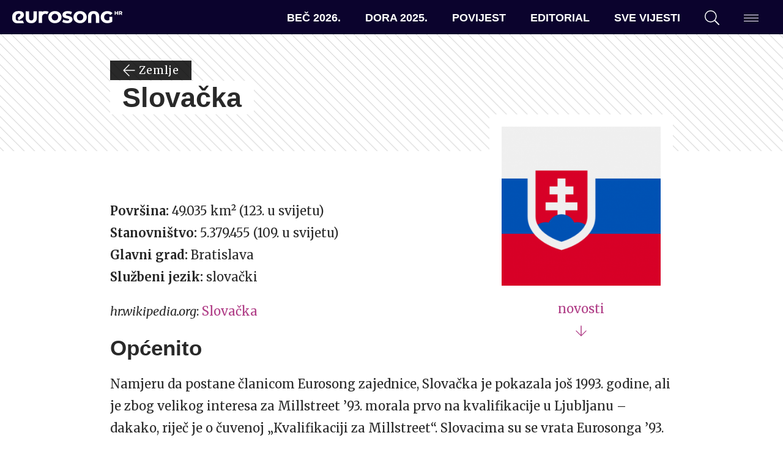

--- FILE ---
content_type: text/html; charset=UTF-8
request_url: https://eurosong.hr/zemlje/slovacka/
body_size: 14385
content:
<!doctype html>
<html lang="hr">
<head>
<!-- Start cookieyes banner --> 
<script async id="cookieyes" type="text/javascript" src="https://cdn-cookieyes.com/client_data/fa63d0a10abd35fa2525be3b/script.js"></script> 
<!-- End cookieyes banner -->
<!-- Google tag (gtag.js) -->
<script async src="https://www.googletagmanager.com/gtag/js?id=G-DEKZ0V944P"></script>
<script>
window.dataLayer = window.dataLayer || [];
function gtag(){dataLayer.push(arguments);}
gtag('js', new Date());
gtag('config', 'G-DEKZ0V944P');
</script>
<meta charset="UTF-8">
<meta name="viewport" content="width=device-width, initial-scale=1">
<link rel="profile" href="https://gmpg.org/xfn/11">
<link rel="apple-touch-icon" sizes="180x180" href="https://eurosong.hr/wp-content/themes/esc-2023/assets/images/favicons/apple-touch-icon.png?v=xQOzKW7rgj">
<link rel="icon" type="image/png" sizes="32x32" href="https://eurosong.hr/wp-content/themes/esc-2023/assets/images/favicons/favicon-32x32.png?v=xQOzKW7rgj">
<link rel="icon" type="image/png" sizes="16x16" href="https://eurosong.hr/wp-content/themes/esc-2023/assets/images/favicons/favicon-16x16.png?v=xQOzKW7rgj">
<link rel="manifest" href="https://eurosong.hr/wp-content/themes/esc-2023/assets/images/favicons/site.webmanifest?v=xQOzKW7rgj">
<link rel="mask-icon" href="https://eurosong.hr/wp-content/themes/esc-2023/assets/images/favicons/safari-pinned-tab.svg?v=xQOzKW7rgj" color="#b03e87">
<link rel="shortcut icon" href="https://eurosong.hr/wp-content/themes/esc-2023/assets/images/favicons/favicon.ico?v=xQOzKW7rgj">
<meta name="apple-mobile-web-app-title" content="Eurosong.hr">
<meta name="application-name" content="Eurosong.hr">
<meta name="msapplication-TileColor" content="#ffffff">
<meta name="msapplication-config" content="https://eurosong.hr/wp-content/themes/esc-2023/assets/images/favicons/browserconfig.xml?v=xQOzKW7rgj">
<meta name="theme-color" content="#ffffff">
<!-- Facebook Pixel Code -->
<script>
!function(f,b,e,v,n,t,s)
{if(f.fbq)return;n=f.fbq=function(){n.callMethod?
n.callMethod.apply(n,arguments):n.queue.push(arguments)};
if(!f._fbq)f._fbq=n;n.push=n;n.loaded=!0;n.version='2.0';
n.queue=[];t=b.createElement(e);t.async=!0;
t.src=v;s=b.getElementsByTagName(e)[0];
s.parentNode.insertBefore(t,s)}(window,document,'script',
'https://connect.facebook.net/en_US/fbevents.js');
fbq('init', '233872897644705');
fbq('track', 'PageView');
</script>
<noscript>
<img height="1" width="1" src="https://www.facebook.com/tr?id=233872897644705&ev=PageView&noscript=1"/>
</noscript>
<!-- End Facebook Pixel Code -->
<meta name='robots' content='index, follow, max-image-preview:large, max-snippet:-1, max-video-preview:-1' />
<style>img:is([sizes="auto" i], [sizes^="auto," i]) { contain-intrinsic-size: 3000px 1500px }</style>
<!-- This site is optimized with the Yoast SEO plugin v26.7 - https://yoast.com/wordpress/plugins/seo/ -->
<title>Slovačka &#8211; eurosong.hr</title>
<link rel="canonical" href="https://eurosong.hr/zemlje/slovacka/" />
<meta property="og:locale" content="hr_HR" />
<meta property="og:type" content="article" />
<meta property="og:title" content="Slovačka &#8211; eurosong.hr" />
<meta property="og:description" content="Površina: 49.035 km² (123. u svijetu) Stanovništvo: 5.379.455 (109. u svijetu) Glavni grad: Bratislava Službeni jezik: slovački hr.wikipedia.org: Slovačka Općenito Namjeru da postane članicom Eurosong zajednice, Slovačka je pokazala još 1993. godine, ali je zbog velikog interesa za Millstreet ’93. morala prvo na kvalifikacije u Ljubljanu – dakako, riječ je o čuvenoj „Kvalifikaciji za Millstreet“. [&hellip;]" />
<meta property="og:url" content="https://eurosong.hr/zemlje/slovacka/" />
<meta property="og:site_name" content="eurosong.hr" />
<meta property="article:publisher" content="https://www.facebook.com/eurosong" />
<meta property="article:modified_time" content="2022-05-18T13:09:26+00:00" />
<meta property="og:image" content="https://eurosong.hr/wp-content/uploads/2019/08/sk.png" />
<meta property="og:image:width" content="512" />
<meta property="og:image:height" content="512" />
<meta property="og:image:type" content="image/png" />
<meta name="twitter:card" content="summary_large_image" />
<meta name="twitter:site" content="@EurosongHR" />
<meta name="twitter:label1" content="Procijenjeno vrijeme čitanja" />
<meta name="twitter:data1" content="4 minute" />
<meta name="twitter:label2" content="Written by" />
<meta name="twitter:data2" content="Eurosong.hr" />
<script type="application/ld+json" class="yoast-schema-graph">{"@context":"https://schema.org","@graph":[{"@type":"WebPage","@id":"https://eurosong.hr/zemlje/slovacka/","url":"https://eurosong.hr/zemlje/slovacka/","name":"Slovačka &#8211; eurosong.hr","isPartOf":{"@id":"https://eurosong.hr/#website"},"primaryImageOfPage":{"@id":"https://eurosong.hr/zemlje/slovacka/#primaryimage"},"image":{"@id":"https://eurosong.hr/zemlje/slovacka/#primaryimage"},"thumbnailUrl":"https://eurosong.hr/wp-content/uploads/2019/08/sk.png","datePublished":"2009-12-26T08:28:10+00:00","dateModified":"2022-05-18T13:09:26+00:00","breadcrumb":{"@id":"https://eurosong.hr/zemlje/slovacka/#breadcrumb"},"inLanguage":"hr","potentialAction":[{"@type":"ReadAction","target":["https://eurosong.hr/zemlje/slovacka/"]}]},{"@type":"ImageObject","inLanguage":"hr","@id":"https://eurosong.hr/zemlje/slovacka/#primaryimage","url":"https://eurosong.hr/wp-content/uploads/2019/08/sk.png","contentUrl":"https://eurosong.hr/wp-content/uploads/2019/08/sk.png","width":512,"height":512},{"@type":"BreadcrumbList","@id":"https://eurosong.hr/zemlje/slovacka/#breadcrumb","itemListElement":[{"@type":"ListItem","position":1,"name":"Početna stranica","item":"https://eurosong.hr/"},{"@type":"ListItem","position":2,"name":"Zemlje","item":"https://eurosong.hr/zemlje/"},{"@type":"ListItem","position":3,"name":"Slovačka"}]},{"@type":"WebSite","@id":"https://eurosong.hr/#website","url":"https://eurosong.hr/","name":"eurosong.hr","description":"vaša Eurosong destinacija","potentialAction":[{"@type":"SearchAction","target":{"@type":"EntryPoint","urlTemplate":"https://eurosong.hr/?s={search_term_string}"},"query-input":{"@type":"PropertyValueSpecification","valueRequired":true,"valueName":"search_term_string"}}],"inLanguage":"hr"}]}</script>
<!-- / Yoast SEO plugin. -->
<link rel='dns-prefetch' href='//cdnjs.cloudflare.com' />
<link rel='dns-prefetch' href='//fonts.googleapis.com' />
<link rel="alternate" type="application/rss+xml" title="eurosong.hr &raquo; Kanal" href="https://eurosong.hr/feed/" />
<link rel="alternate" type="application/rss+xml" title="eurosong.hr &raquo; Kanal komentara" href="https://eurosong.hr/comments/feed/" />
<!-- <link rel='stylesheet' id='wp-block-library-css' href='https://eurosong.hr/wp-includes/css/dist/block-library/style.min.css?ver=6.8.3' type='text/css' media='all' /> -->
<link rel="stylesheet" type="text/css" href="//eurosong.hr/wp-content/cache/wpfc-minified/7yn1awt5/608m4.css" media="all"/>
<style id='classic-theme-styles-inline-css' type='text/css'>
/*! This file is auto-generated */
.wp-block-button__link{color:#fff;background-color:#32373c;border-radius:9999px;box-shadow:none;text-decoration:none;padding:calc(.667em + 2px) calc(1.333em + 2px);font-size:1.125em}.wp-block-file__button{background:#32373c;color:#fff;text-decoration:none}
</style>
<style id='co-authors-plus-coauthors-style-inline-css' type='text/css'>
.wp-block-co-authors-plus-coauthors.is-layout-flow [class*=wp-block-co-authors-plus]{display:inline}
</style>
<style id='co-authors-plus-avatar-style-inline-css' type='text/css'>
.wp-block-co-authors-plus-avatar :where(img){height:auto;max-width:100%;vertical-align:bottom}.wp-block-co-authors-plus-coauthors.is-layout-flow .wp-block-co-authors-plus-avatar :where(img){vertical-align:middle}.wp-block-co-authors-plus-avatar:is(.alignleft,.alignright){display:table}.wp-block-co-authors-plus-avatar.aligncenter{display:table;margin-inline:auto}
</style>
<style id='co-authors-plus-image-style-inline-css' type='text/css'>
.wp-block-co-authors-plus-image{margin-bottom:0}.wp-block-co-authors-plus-image :where(img){height:auto;max-width:100%;vertical-align:bottom}.wp-block-co-authors-plus-coauthors.is-layout-flow .wp-block-co-authors-plus-image :where(img){vertical-align:middle}.wp-block-co-authors-plus-image:is(.alignfull,.alignwide) :where(img){width:100%}.wp-block-co-authors-plus-image:is(.alignleft,.alignright){display:table}.wp-block-co-authors-plus-image.aligncenter{display:table;margin-inline:auto}
</style>
<style id='global-styles-inline-css' type='text/css'>
:root{--wp--preset--aspect-ratio--square: 1;--wp--preset--aspect-ratio--4-3: 4/3;--wp--preset--aspect-ratio--3-4: 3/4;--wp--preset--aspect-ratio--3-2: 3/2;--wp--preset--aspect-ratio--2-3: 2/3;--wp--preset--aspect-ratio--16-9: 16/9;--wp--preset--aspect-ratio--9-16: 9/16;--wp--preset--color--black: #000000;--wp--preset--color--cyan-bluish-gray: #abb8c3;--wp--preset--color--white: #ffffff;--wp--preset--color--pale-pink: #f78da7;--wp--preset--color--vivid-red: #cf2e2e;--wp--preset--color--luminous-vivid-orange: #ff6900;--wp--preset--color--luminous-vivid-amber: #fcb900;--wp--preset--color--light-green-cyan: #7bdcb5;--wp--preset--color--vivid-green-cyan: #00d084;--wp--preset--color--pale-cyan-blue: #8ed1fc;--wp--preset--color--vivid-cyan-blue: #0693e3;--wp--preset--color--vivid-purple: #9b51e0;--wp--preset--gradient--vivid-cyan-blue-to-vivid-purple: linear-gradient(135deg,rgba(6,147,227,1) 0%,rgb(155,81,224) 100%);--wp--preset--gradient--light-green-cyan-to-vivid-green-cyan: linear-gradient(135deg,rgb(122,220,180) 0%,rgb(0,208,130) 100%);--wp--preset--gradient--luminous-vivid-amber-to-luminous-vivid-orange: linear-gradient(135deg,rgba(252,185,0,1) 0%,rgba(255,105,0,1) 100%);--wp--preset--gradient--luminous-vivid-orange-to-vivid-red: linear-gradient(135deg,rgba(255,105,0,1) 0%,rgb(207,46,46) 100%);--wp--preset--gradient--very-light-gray-to-cyan-bluish-gray: linear-gradient(135deg,rgb(238,238,238) 0%,rgb(169,184,195) 100%);--wp--preset--gradient--cool-to-warm-spectrum: linear-gradient(135deg,rgb(74,234,220) 0%,rgb(151,120,209) 20%,rgb(207,42,186) 40%,rgb(238,44,130) 60%,rgb(251,105,98) 80%,rgb(254,248,76) 100%);--wp--preset--gradient--blush-light-purple: linear-gradient(135deg,rgb(255,206,236) 0%,rgb(152,150,240) 100%);--wp--preset--gradient--blush-bordeaux: linear-gradient(135deg,rgb(254,205,165) 0%,rgb(254,45,45) 50%,rgb(107,0,62) 100%);--wp--preset--gradient--luminous-dusk: linear-gradient(135deg,rgb(255,203,112) 0%,rgb(199,81,192) 50%,rgb(65,88,208) 100%);--wp--preset--gradient--pale-ocean: linear-gradient(135deg,rgb(255,245,203) 0%,rgb(182,227,212) 50%,rgb(51,167,181) 100%);--wp--preset--gradient--electric-grass: linear-gradient(135deg,rgb(202,248,128) 0%,rgb(113,206,126) 100%);--wp--preset--gradient--midnight: linear-gradient(135deg,rgb(2,3,129) 0%,rgb(40,116,252) 100%);--wp--preset--font-size--small: 13px;--wp--preset--font-size--medium: 20px;--wp--preset--font-size--large: 36px;--wp--preset--font-size--x-large: 42px;--wp--preset--spacing--20: 0.44rem;--wp--preset--spacing--30: 0.67rem;--wp--preset--spacing--40: 1rem;--wp--preset--spacing--50: 1.5rem;--wp--preset--spacing--60: 2.25rem;--wp--preset--spacing--70: 3.38rem;--wp--preset--spacing--80: 5.06rem;--wp--preset--shadow--natural: 6px 6px 9px rgba(0, 0, 0, 0.2);--wp--preset--shadow--deep: 12px 12px 50px rgba(0, 0, 0, 0.4);--wp--preset--shadow--sharp: 6px 6px 0px rgba(0, 0, 0, 0.2);--wp--preset--shadow--outlined: 6px 6px 0px -3px rgba(255, 255, 255, 1), 6px 6px rgba(0, 0, 0, 1);--wp--preset--shadow--crisp: 6px 6px 0px rgba(0, 0, 0, 1);}:where(.is-layout-flex){gap: 0.5em;}:where(.is-layout-grid){gap: 0.5em;}body .is-layout-flex{display: flex;}.is-layout-flex{flex-wrap: wrap;align-items: center;}.is-layout-flex > :is(*, div){margin: 0;}body .is-layout-grid{display: grid;}.is-layout-grid > :is(*, div){margin: 0;}:where(.wp-block-columns.is-layout-flex){gap: 2em;}:where(.wp-block-columns.is-layout-grid){gap: 2em;}:where(.wp-block-post-template.is-layout-flex){gap: 1.25em;}:where(.wp-block-post-template.is-layout-grid){gap: 1.25em;}.has-black-color{color: var(--wp--preset--color--black) !important;}.has-cyan-bluish-gray-color{color: var(--wp--preset--color--cyan-bluish-gray) !important;}.has-white-color{color: var(--wp--preset--color--white) !important;}.has-pale-pink-color{color: var(--wp--preset--color--pale-pink) !important;}.has-vivid-red-color{color: var(--wp--preset--color--vivid-red) !important;}.has-luminous-vivid-orange-color{color: var(--wp--preset--color--luminous-vivid-orange) !important;}.has-luminous-vivid-amber-color{color: var(--wp--preset--color--luminous-vivid-amber) !important;}.has-light-green-cyan-color{color: var(--wp--preset--color--light-green-cyan) !important;}.has-vivid-green-cyan-color{color: var(--wp--preset--color--vivid-green-cyan) !important;}.has-pale-cyan-blue-color{color: var(--wp--preset--color--pale-cyan-blue) !important;}.has-vivid-cyan-blue-color{color: var(--wp--preset--color--vivid-cyan-blue) !important;}.has-vivid-purple-color{color: var(--wp--preset--color--vivid-purple) !important;}.has-black-background-color{background-color: var(--wp--preset--color--black) !important;}.has-cyan-bluish-gray-background-color{background-color: var(--wp--preset--color--cyan-bluish-gray) !important;}.has-white-background-color{background-color: var(--wp--preset--color--white) !important;}.has-pale-pink-background-color{background-color: var(--wp--preset--color--pale-pink) !important;}.has-vivid-red-background-color{background-color: var(--wp--preset--color--vivid-red) !important;}.has-luminous-vivid-orange-background-color{background-color: var(--wp--preset--color--luminous-vivid-orange) !important;}.has-luminous-vivid-amber-background-color{background-color: var(--wp--preset--color--luminous-vivid-amber) !important;}.has-light-green-cyan-background-color{background-color: var(--wp--preset--color--light-green-cyan) !important;}.has-vivid-green-cyan-background-color{background-color: var(--wp--preset--color--vivid-green-cyan) !important;}.has-pale-cyan-blue-background-color{background-color: var(--wp--preset--color--pale-cyan-blue) !important;}.has-vivid-cyan-blue-background-color{background-color: var(--wp--preset--color--vivid-cyan-blue) !important;}.has-vivid-purple-background-color{background-color: var(--wp--preset--color--vivid-purple) !important;}.has-black-border-color{border-color: var(--wp--preset--color--black) !important;}.has-cyan-bluish-gray-border-color{border-color: var(--wp--preset--color--cyan-bluish-gray) !important;}.has-white-border-color{border-color: var(--wp--preset--color--white) !important;}.has-pale-pink-border-color{border-color: var(--wp--preset--color--pale-pink) !important;}.has-vivid-red-border-color{border-color: var(--wp--preset--color--vivid-red) !important;}.has-luminous-vivid-orange-border-color{border-color: var(--wp--preset--color--luminous-vivid-orange) !important;}.has-luminous-vivid-amber-border-color{border-color: var(--wp--preset--color--luminous-vivid-amber) !important;}.has-light-green-cyan-border-color{border-color: var(--wp--preset--color--light-green-cyan) !important;}.has-vivid-green-cyan-border-color{border-color: var(--wp--preset--color--vivid-green-cyan) !important;}.has-pale-cyan-blue-border-color{border-color: var(--wp--preset--color--pale-cyan-blue) !important;}.has-vivid-cyan-blue-border-color{border-color: var(--wp--preset--color--vivid-cyan-blue) !important;}.has-vivid-purple-border-color{border-color: var(--wp--preset--color--vivid-purple) !important;}.has-vivid-cyan-blue-to-vivid-purple-gradient-background{background: var(--wp--preset--gradient--vivid-cyan-blue-to-vivid-purple) !important;}.has-light-green-cyan-to-vivid-green-cyan-gradient-background{background: var(--wp--preset--gradient--light-green-cyan-to-vivid-green-cyan) !important;}.has-luminous-vivid-amber-to-luminous-vivid-orange-gradient-background{background: var(--wp--preset--gradient--luminous-vivid-amber-to-luminous-vivid-orange) !important;}.has-luminous-vivid-orange-to-vivid-red-gradient-background{background: var(--wp--preset--gradient--luminous-vivid-orange-to-vivid-red) !important;}.has-very-light-gray-to-cyan-bluish-gray-gradient-background{background: var(--wp--preset--gradient--very-light-gray-to-cyan-bluish-gray) !important;}.has-cool-to-warm-spectrum-gradient-background{background: var(--wp--preset--gradient--cool-to-warm-spectrum) !important;}.has-blush-light-purple-gradient-background{background: var(--wp--preset--gradient--blush-light-purple) !important;}.has-blush-bordeaux-gradient-background{background: var(--wp--preset--gradient--blush-bordeaux) !important;}.has-luminous-dusk-gradient-background{background: var(--wp--preset--gradient--luminous-dusk) !important;}.has-pale-ocean-gradient-background{background: var(--wp--preset--gradient--pale-ocean) !important;}.has-electric-grass-gradient-background{background: var(--wp--preset--gradient--electric-grass) !important;}.has-midnight-gradient-background{background: var(--wp--preset--gradient--midnight) !important;}.has-small-font-size{font-size: var(--wp--preset--font-size--small) !important;}.has-medium-font-size{font-size: var(--wp--preset--font-size--medium) !important;}.has-large-font-size{font-size: var(--wp--preset--font-size--large) !important;}.has-x-large-font-size{font-size: var(--wp--preset--font-size--x-large) !important;}
:where(.wp-block-post-template.is-layout-flex){gap: 1.25em;}:where(.wp-block-post-template.is-layout-grid){gap: 1.25em;}
:where(.wp-block-columns.is-layout-flex){gap: 2em;}:where(.wp-block-columns.is-layout-grid){gap: 2em;}
:root :where(.wp-block-pullquote){font-size: 1.5em;line-height: 1.6;}
</style>
<!-- <link rel='stylesheet' id='contact-form-7-css' href='https://eurosong.hr/wp-content/plugins/contact-form-7/includes/css/styles.css?ver=6.1.4' type='text/css' media='all' /> -->
<!-- <link rel='stylesheet' id='wpemfb-lightbox-css' href='https://eurosong.hr/wp-content/plugins/wp-embed-facebook/templates/lightbox/css/lightbox.css?ver=3.1.2' type='text/css' media='all' /> -->
<!-- <link rel='stylesheet' id='esc-style-css' href='https://eurosong.hr/wp-content/themes/esc-2023/style.css?ver=6.8.3' type='text/css' media='all' /> -->
<link rel="stylesheet" type="text/css" href="//eurosong.hr/wp-content/cache/wpfc-minified/f4lzftl5/608m4.css" media="all"/>
<link rel='stylesheet' id='google-fonts-css' href='https://fonts.googleapis.com/css?family=Merriweather%3A400%2C400i%2C700%2C700i&#038;ver=6.8.3' type='text/css' media='all' />
<!-- <link rel='stylesheet' id='eurosong-style-original-css' href='https://eurosong.hr/wp-content/themes/esc-2023/assets/css/app-original.css?ver=20240222034034' type='text/css' media='all' /> -->
<!-- <link rel='stylesheet' id='eurosong-style-update-css' href='https://eurosong.hr/wp-content/themes/esc-2023/assets/css/app.css?ver=20240222034034' type='text/css' media='all' /> -->
<link rel="stylesheet" type="text/css" href="//eurosong.hr/wp-content/cache/wpfc-minified/q0qou9m/608m4.css" media="all"/>
<script type="text/javascript" src="//cdnjs.cloudflare.com/ajax/libs/jquery/3.4.1/jquery.min.js" id="jquery-js"></script>
<script type="text/javascript" id="wp-applaud-js-extra">
/* <![CDATA[ */
var wp_applaud = {"ajaxurl":"https:\/\/eurosong.hr\/wp-admin\/admin-ajax.php","user_likes":"5"};
/* ]]> */
</script>
<script src='//eurosong.hr/wp-content/cache/wpfc-minified/7c5fz7hc/608m4.js' type="text/javascript"></script>
<!-- <script type="text/javascript" src="https://eurosong.hr/wp-content/plugins/wp-applaud/assets/scripts/wp-applaud.js?ver=6.8.3" id="wp-applaud-js"></script> -->
<!-- <script type="text/javascript" src="https://eurosong.hr/wp-content/plugins/wp-embed-facebook/templates/lightbox/js/lightbox.min.js?ver=3.1.2" id="wpemfb-lightbox-js"></script> -->
<script type="text/javascript" id="wpemfb-fbjs-js-extra">
/* <![CDATA[ */
var WEF = {"local":"hr_HR","version":"v3.3","fb_id":"378169925717708","comments_nonce":"c1c3c85436"};
/* ]]> */
</script>
<script src='//eurosong.hr/wp-content/cache/wpfc-minified/2y12y0aw/608m4.js' type="text/javascript"></script>
<!-- <script type="text/javascript" src="https://eurosong.hr/wp-content/plugins/wp-embed-facebook/inc/js/fb.min.js?ver=3.1.2" id="wpemfb-fbjs-js"></script> -->
<link rel="https://api.w.org/" href="https://eurosong.hr/wp-json/" /><link rel="alternate" title="JSON" type="application/json" href="https://eurosong.hr/wp-json/wp/v2/pages/5461" /><link rel="EditURI" type="application/rsd+xml" title="RSD" href="https://eurosong.hr/xmlrpc.php?rsd" />
<meta name="generator" content="WordPress 6.8.3" />
<link rel='shortlink' href='https://eurosong.hr/?p=5461' />
<link rel="alternate" title="oEmbed (JSON)" type="application/json+oembed" href="https://eurosong.hr/wp-json/oembed/1.0/embed?url=https%3A%2F%2Feurosong.hr%2Fzemlje%2Fslovacka%2F" />
<link rel="alternate" title="oEmbed (XML)" type="text/xml+oembed" href="https://eurosong.hr/wp-json/oembed/1.0/embed?url=https%3A%2F%2Feurosong.hr%2Fzemlje%2Fslovacka%2F&#038;format=xml" />
</head>
<body class="wp-singular page-template page-template-page-simple page-template-page-simple-php page page-id-5461 page-child parent-pageid-7534 wp-theme-esc-2023 ajax-wp-applaud">
<!-- <a class="skip-link screen-reader-text" href="#content">Skip to content</a> -->
<header id="masthead" class="c-header">
<div id="site-branding" class="c-header__branding c-header__branding--guest u-ml-1">
<a href="https://eurosong.hr/" rel="home" style="display: flex; align-items: center; gap: 1rem;">
<img src="https://eurosong.hr/wp-content/themes/esc-2023/assets/images/logo-white.svg" class="c-header__logo--long" data-no-lazy="1" alt="Eurosong.hr logo">
<img src="https://eurosong.hr/wp-content/themes/esc-2023/assets/images/logo-short-white.svg" class="c-header__logo--short" data-no-lazy="1" alt="Eurosong.hr logo">
</a>
</div><!-- #site-branding -->
<nav id="site-navigation" class="c-header__nav">
<ul id="primary-navigation" class="c-nav c-nav--primary"><li id="menu-item-163240" class="wp-menu-item wp-menu-item-type-taxonomy wp-menu-item-object-category wp-menu-item-163240 c-nav__item"><a href="https://eurosong.hr/kategorija/bec-2026/">Beč 2026.</a></li>
<li id="menu-item-160628" class="wp-menu-item wp-menu-item-type-post_type wp-menu-item-object-page wp-menu-item-160628 c-nav__item"><a href="https://eurosong.hr/dora/">Dora 2025.</a></li>
<li id="menu-item-151910" class="wp-menu-item wp-menu-item-type-post_type wp-menu-item-object-page wp-menu-item-151910 c-nav__item"><a href="https://eurosong.hr/povijest/povijest-eurosonga/">Povijest</a></li>
<li id="menu-item-65912" class="wp-menu-item wp-menu-item-type-taxonomy wp-menu-item-object-category wp-menu-item-65912 c-nav__item"><a href="https://eurosong.hr/kategorija/editorial/">Editorial</a></li>
<li id="menu-item-71500" class="wp-menu-item wp-menu-item-type-post_type wp-menu-item-object-page wp-menu-item-71500 c-nav__item"><a href="https://eurosong.hr/aktualnosti/">Sve vijesti</a></li>
</ul>    </nav><!-- #site-navigation -->
<div id="site-tools" class="c-header__tools u-mr-1">
<ul class="c-nav c-nav--tools">
<li class="c-nav__item c-nav__item--search"><a href="#" class="js-offcanvas-search-toggle" data-target="modal--search"><svg class="o-icon u-fill-current"><use xmlns:xlink="http://www.w3.org/1999/xlink" xlink:href="https://eurosong.hr/wp-content/themes/esc-2023/assets/svg/sprite.svg#search"></use></svg></a></li>
<li class="c-nav__item c-nav__item--menu">
<button class="c-hamburger c-hamburger--slider js-hamburger js-offcanvas-toggle" data-target="modal--menu" aria-label="Dodatni izbornik" aria-controls="navigation">
<span class="c-hamburger__box">
<span class="c-hamburger__inner"></span>
</span>
</button>
</li>
</ul>
</div><!-- #site-tools -->
</header><!-- #masthead -->
<main>
<article id="post-5461" class="post-5461 page type-page status-publish has-post-thumbnail hentry">
<header id="article-header" class="o-wrap-fluid u-py-2 c-stripes--gray-3">
<div class="o-wrap o-wrap--md">
<a href="https://eurosong.hr/zemlje/" class="c-link c-link--prev c-link--stripe">
<svg class="o-icon u-fill-current"><use xmlns:xlink="http://www.w3.org/1999/xlink" xlink:href="https://eurosong.hr/wp-content/themes/esc-2023/assets/svg/sprite.svg#arrow-left"></use></svg>                        Zemlje                    </a>
<br />
<h1 class="u-display-stripe">Slovačka</h1>
<!-- <h1><img src="https://www.countryflags.io/hr/flat/48.png" style="height: 100%"> Slovačka</h1> -->
</div>
</header>
<section class="o-wrap-fluid u-py-4">
<div class="o-wrap o-wrap--md">
<header id="article-feature-image" class="c-article-feature-image-float">
<figure class="c-figure">
<img src="https://eurosong.hr/wp-content/uploads/2019/08/sk-300x300.png" class="attachment-post-thumbnail size-post-thumbnail wp-post-image" alt="" decoding="async" fetchpriority="high" srcset="https://eurosong.hr/wp-content/uploads/2019/08/sk-300x300.png 300w, https://eurosong.hr/wp-content/uploads/2019/08/sk-150x150.png 150w, https://eurosong.hr/wp-content/uploads/2019/08/sk.png 512w" sizes="(max-width: 300px) 100vw, 300px" />                    </figure>
<a href="#article-latest" class="c-more c-more--down">
<span class="u-block">novosti</span>
<svg class="o-icon u-fill-current"><use xmlns:xlink="http://www.w3.org/1999/xlink" xlink:href="https://eurosong.hr/wp-content/themes/esc-2023/assets/svg/sprite.svg#arrow-down"></use></svg>                    </a>
</header>
<div id="c-article-content" class="c-article-content">
<div class="c-entry">
<div id="fb-root"></div>
<p><strong>Površina:</strong> 49.035 km² (123. u svijetu)<br />
<strong>Stanovništvo:</strong> 5.379.455 (109. u svijetu)<br />
<strong>Glavni grad:</strong> Bratislava<br />
<strong>Službeni jezik:</strong> slovački</p>
<p><i>hr.wikipedia.org</i>: <a href="http://hr.wikipedia.org/wiki/Slova%C4%8Dka">Slovačka</a></p>
<h2>Općenito</h2>
<p>Namjeru da postane članicom Eurosong zajednice, Slovačka je pokazala još 1993. godine, ali je zbog velikog interesa za Millstreet ’93. morala prvo na kvalifikacije u Ljubljanu – dakako, riječ je o čuvenoj „Kvalifikaciji za Millstreet“. Slovacima su se vrata Eurosonga ’93. zalupila pred nosom – u kvalifikacijama su osvojili 50 bodova, samo 1 bod manje od trećeplasirane Hrvatske i 2 boda manje od drugoplasirane BiH. Da se radi o bilo koje druge dvije države, vjerojatno bi nam bilo žao Slovačke; ovako nikako ne možemo suosjećati s njima – štoviše, drago nam je da se nisu plasirali te 1993. godine.</p>
<p>Slovačka premijera na Pjesmi Eurovizije odgođena je tako za Dublin ’94. Tamo je rock grupa <strong>Tublatanka</strong> izvela skladbu <em>Nekonečná pieseň</em> i zauzela 19. mjesto, što nije bilo dovoljno za nastup sljedeće godine. Drugi nastup Slovaci su upisali 1996. <strong>Marcel Palonder</strong> je zauzeo 18. mjesto što je do danas ostao najbolji rezultat ove zemlje na Eurosongu. Nastavljen je tempo nastupanja „svake druge godine“ te je treći nastup zabilježen 1998. godine: treći nastup – treći neuspjeh; ovoga puta 21. mjesto. Slovačka nakon toga odlučuje da Eurosong ipak nije za njih…</p>
<p><div class="c-video"><iframe title="Tublatanka - Nekonečná pieseň (Slovakia ESC 1994)" width="500" height="375" src="https://www.youtube.com/embed/B-IsbecvxF0?feature=oembed" frameborder="0" allow="accelerometer; autoplay; clipboard-write; encrypted-media; gyroscope; picture-in-picture; web-share" referrerpolicy="strict-origin-when-cross-origin" allowfullscreen></iframe></div></p>
<p>Odluka o povratku donesena je 2006. – plan je bio pojaviti se na Eurosongu ’08, ali je to ipak odgođeno za sljedeću godinu zbog, pogađate, financijskih problema. U Moskvi ’09., Slovačka je zapela u polufinalu. Godine 2010. u Oslu pjesma <em>Horehronie</em> bila je u krugovima eurovizijskih obožavatelja jedan od favorita za prolazak u finale, no na kraju je u prvom polufinalu bila tek 16. od 17 skladbi. STV je imao namjeru odustati nakon debakla u Norveškoj, no nakon višemjesečnog „hoću-neću“, odlučeno je da će se Slovačka ipak natjecati u Düsseldorfu.</p>
<p><div class="c-video"><iframe title="Eurovision 2010 HD Oslo - SLOVAKIA - Kristina Pelakova - HOREHRONIE" width="500" height="281" src="https://www.youtube.com/embed/9qwLM3PIRYE?feature=oembed" frameborder="0" allow="accelerometer; autoplay; clipboard-write; encrypted-media; gyroscope; picture-in-picture; web-share" referrerpolicy="strict-origin-when-cross-origin" allowfullscreen></iframe></div></p>
<p>Blizankinje iz dua<strong> TWiiNS</strong> pjevale su laganu baladu<em> I’m Still Alive</em> za Slovačku 2011. godine. S 48 bodova osvajaju 13. mjesto, te tako Slovačka i treći put zaredom ostaje bez plasmana u finale Eurosonga. Ista situacija dogodila se i godinu dana poslije, a potom narednih nekoliko godina nismo imali prilike gledati predstavnike ove zemlje na najvećoj europskoj glazbenoj smotri.</p>
<hr />
<h2>Eurosong finale</h2>
<div class="c-content-scroll c-stripes--gray-3"><table width="659">
<tbody>
<tr>
<td width="73">Godina</td>
<td width="76">Izvođač</td>
<td width="336">Pjesma</td>
<td width="89">Bodovi</td>
<td width="85">Mjesto</td>
</tr>
<tr>
<td width="73">1994.</td>
<td width="76">Tublatanka</td>
<td width="336"><a href="https://www.youtube.com/watch?v=B-IsbecvxF0"><em>Nekonečná pieseň</em></a></td>
<td width="89">15</td>
<td width="85">19.</td>
</tr>
<tr>
<td width="73">1995.</td>
<td width="76">&#8211;</td>
<td width="336">&#8211;</td>
<td width="89">&#8211;</td>
<td width="85">&#8211;</td>
</tr>
<tr>
<td width="73">1996.</td>
<td width="76">Marcel Palonder</td>
<td width="336"><a href="https://www.youtube.com/watch?v=oGWic-_QXI8"><em>Kým nás máš </em></a></td>
<td width="89">19</td>
<td width="85">18.</td>
</tr>
<tr>
<td width="73">1997.</td>
<td width="76">&#8211;</td>
<td width="336">&#8211;</td>
<td width="89">&#8211;</td>
<td width="85">&#8211;</td>
</tr>
<tr>
<td width="73">1998.</td>
<td width="76">Katarína Hasprová</td>
<td width="336"><a href="https://www.youtube.com/watch?v=0G9m6m4ctmQ"><em>Modlitba </em></a></td>
<td width="89">8</td>
<td width="85">21.</td>
</tr>
<tr>
<td width="73">1999.</td>
<td width="76">&#8211;</td>
<td width="336">&#8211;</td>
<td width="89">&#8211;</td>
<td width="85">&#8211;</td>
</tr>
<tr>
<td width="73">2000.</td>
<td width="76">&#8211;</td>
<td width="336">&#8211;</td>
<td width="89">&#8211;</td>
<td width="85">&#8211;</td>
</tr>
<tr>
<td width="73">2001.</td>
<td width="76">&#8211;</td>
<td width="336">&#8211;</td>
<td width="89">&#8211;</td>
<td width="85">&#8211;</td>
</tr>
<tr>
<td width="73">2002.</td>
<td width="76">&#8211;</td>
<td width="336">&#8211;</td>
<td width="89">&#8211;</td>
<td width="85">&#8211;</td>
</tr>
<tr>
<td width="73">2003.</td>
<td width="76">&#8211;</td>
<td width="336">&#8211;</td>
<td width="89">&#8211;</td>
<td width="85">&#8211;</td>
</tr>
<tr>
<td width="73">2004.</td>
<td width="76">&#8211;</td>
<td width="336">&#8211;</td>
<td width="89">&#8211;</td>
<td width="85">&#8211;</td>
</tr>
<tr>
<td width="73">2005.</td>
<td width="76">&#8211;</td>
<td width="336">&#8211;</td>
<td width="89">&#8211;</td>
<td width="85">&#8211;</td>
</tr>
<tr>
<td width="73">2006.</td>
<td width="76">&#8211;</td>
<td width="336">&#8211;</td>
<td width="89">&#8211;</td>
<td width="85">&#8211;</td>
</tr>
<tr>
<td width="73">2007.</td>
<td width="76">&#8211;</td>
<td width="336">&#8211;</td>
<td width="89">&#8211;</td>
<td width="85">&#8211;</td>
</tr>
<tr>
<td width="73">2008.</td>
<td width="76">&#8211;</td>
<td width="336">&#8211;</td>
<td width="89">&#8211;</td>
<td width="85">&#8211;</td>
</tr>
<tr>
<td width="73">2009.</td>
<td width="76">&#8211;</td>
<td width="336">&#8211;</td>
<td width="89">&#8211;</td>
<td width="85">&#8211;</td>
</tr>
<tr>
<td width="73">2010.</td>
<td width="76">&#8211;</td>
<td width="336">&#8211;</td>
<td width="89">&#8211;</td>
<td width="85">&#8211;</td>
</tr>
<tr>
<td width="73">2011.</td>
<td width="76">&#8211;</td>
<td width="336">&#8211;</td>
<td width="89">&#8211;</td>
<td width="85">&#8211;</td>
</tr>
<tr>
<td width="73">2012.</td>
<td width="76">&#8211;</td>
<td width="336">&#8211;</td>
<td width="89">&#8211;</td>
<td width="85">&#8211;</td>
</tr>
<tr>
<td width="73">2013.</td>
<td width="76">&#8211;</td>
<td width="336">&#8211;</td>
<td width="89">&#8211;</td>
<td width="85">&#8211;</td>
</tr>
<tr>
<td width="73">2014.</td>
<td width="76">&#8211;</td>
<td width="336">&#8211;</td>
<td width="89">&#8211;</td>
<td width="85">&#8211;</td>
</tr>
<tr>
<td width="73">2015.</td>
<td width="76">&#8211;</td>
<td width="336">&#8211;</td>
<td width="89">&#8211;</td>
<td width="85">&#8211;</td>
</tr>
<tr>
<td width="73">2016.</td>
<td width="76">&#8211;</td>
<td width="336">&#8211;</td>
<td width="89">&#8211;</td>
<td width="85">&#8211;</td>
</tr>
<tr>
<td width="73">2017.</td>
<td width="76">&#8211;</td>
<td width="336">&#8211;</td>
<td width="89">&#8211;</td>
<td width="85">&#8211;</td>
</tr>
<tr>
<td>2018.</td>
<td>&#8211;</td>
<td>&#8211;</td>
<td>&#8211;</td>
<td>&#8211;</td>
</tr>
<tr>
<td>2019.</td>
<td>&#8211;</td>
<td>&#8211;</td>
<td>&#8211;</td>
<td>&#8211;</td>
</tr>
<tr>
<td>2020.</td>
<td>&#8211;</td>
<td>&#8211;</td>
<td>&#8211;</td>
<td>&#8211;</td>
</tr>
<tr>
<td>2021.</td>
<td>&#8211;</td>
<td>&#8211;</td>
<td>&#8211;</td>
<td>&#8211;</td>
</tr>
<tr>
<td>2022.</td>
<td>&#8211;</td>
<td>&#8211;</td>
<td>&#8211;</td>
<td>&#8211;</td>
</tr>
</tbody>
</table></div>
<h2>Eurosong polufinale</h2>
<div class="c-content-scroll c-stripes--gray-3"><table width="650">
<tbody>
<tr>
<td width="73">Godina</td>
<td width="76">Izvođač</td>
<td width="330">Pjesma</td>
<td width="86">Bodovi</td>
<td width="85">Mjesto</td>
</tr>
<tr>
<td width="73">2009.</td>
<td width="76">Kamil Mikulčík &amp; Nela Pocisková</td>
<td width="330"><a href="https://www.youtube.com/watch?v=XoCBcEYJvqU"><em>Let Tmou</em></a></td>
<td width="86">8</td>
<td width="85">18.</td>
</tr>
<tr>
<td width="73">2010.</td>
<td width="76">Kristina Peláková</td>
<td width="330"><a href="https://www.youtube.com/watch?v=MBr75y23y2U"><em>Horehronie</em></a></td>
<td width="86">24</td>
<td width="85">16.</td>
</tr>
<tr>
<td width="73">2011.</td>
<td width="76">TwiiNS</td>
<td width="330"><a href="https://www.youtube.com/watch?v=6OUulUX7_hE"><em>I’m still alive</em></a></td>
<td width="86">48</td>
<td width="85">13.</td>
</tr>
<tr>
<td width="73">2012.</td>
<td width="76">Max Jason Mai</td>
<td width="330"><a href="https://www.youtube.com/watch?v=OTXz60794lI"><em>Don’t Close Your Eyes</em></a></td>
<td width="86">22</td>
<td width="85">18.</td>
</tr>
<tr>
<td width="73">2013.</td>
<td width="76">&#8211;</td>
<td width="330">&#8211;</td>
<td width="86">&#8211;</td>
<td width="85">&#8211;</td>
</tr>
<tr>
<td width="73">2014.</td>
<td width="76">&#8211;</td>
<td width="330">&#8211;</td>
<td width="86">&#8211;</td>
<td width="85">&#8211;</td>
</tr>
<tr>
<td width="73">2015.</td>
<td width="76">&#8211;</td>
<td width="330">&#8211;</td>
<td width="86">&#8211;</td>
<td width="85">&#8211;</td>
</tr>
<tr>
<td width="73">2016.</td>
<td width="76">&#8211;</td>
<td width="330">&#8211;</td>
<td width="86">&#8211;</td>
<td width="85">&#8211;</td>
</tr>
<tr>
<td width="73">2017.</td>
<td width="76">&#8211;</td>
<td width="330">&#8211;</td>
<td width="86">&#8211;</td>
<td width="85">&#8211;</td>
</tr>
<tr>
<td>2018.</td>
<td>&#8211;</td>
<td>&#8211;</td>
<td>&#8211;</td>
<td>&#8211;</td>
</tr>
<tr>
<td>2019.</td>
<td>&#8211;</td>
<td>&#8211;</td>
<td>&#8211;</td>
<td>&#8211;</td>
</tr>
<tr>
<td>2020.</td>
<td>&#8211;</td>
<td>&#8211;</td>
<td>&#8211;</td>
<td>&#8211;</td>
</tr>
<tr>
<td>2021.</td>
<td>&#8211;</td>
<td>&#8211;</td>
<td>&#8211;</td>
<td>&#8211;</td>
</tr>
<tr>
<td>2022.</td>
<td>&#8211;</td>
<td>&#8211;</td>
<td>&#8211;</td>
<td>&#8211;</td>
</tr>
</tbody>
</table></div>
<hr />
<h2>Statistika</h2>
<p><strong>Broj sudjelovanja:</strong> 7 (2012.)</p>
<p><strong>Najbolji plasman:</strong> 1996.: 18. mjesto (F)<br />
<strong>Najgori plasman: </strong>2009., 2012..: 18. mjesto (P)<br />
<strong>Najveći broj bodova:</strong> 2011.: 48 bodova (P)<br />
<strong>Najmanji broj bodova:</strong> 1998., 2009.: 8 bodova (P)</p>
<hr />
<h2>Zanimljivosti</h2>
<ul>
<li><em>Molitva</em> Marije Šerifović pobijedila je na Eurosongu 2007. godine, a zanimljivo je da je još jedna slavenska država ranije izvela pjesmu pod nazivom <em>Molitva</em>. Pogađate, radi se o Slovačkoj čija je predstavnica Katarína Hasprová pjesmu imenom <em>Modlitba</em> izvela 1998. godine.</li>
<li>Slovačka je u svojoj kratkoj eurovizijskoj povijesti bila dosljedna svome jeziku. Naime, od sedam pojavljivanja na eurovizijskoj sceni, čak pet puta pjesme su bile izvedene na slovačkom jeziku</li>
</ul>
<hr />
<p><strong>Napomena</strong>: U najbolji plasman ulazi konačan plasman na Eurosongu. Npr. ako je zemlja u polufinalu imala bolji plasman nego u finalu te godine, na kraju ćemo za najbolji rezultat ipak gledati rezultat iz finala. Što se tiče broja bodova, tu ulaze rezultati i polufinala i finala.</p>
</div>
</div>
</div>
</section>
<footer id="article-footer" class="o-wrap-fluid u-pb-4 c-article-footer">
<div class="o-wrap-md">
<div class="o-wrap u-pa-1 u-text-center c-stripes--gray-3 u-my-4">
<div class="o-row o-row--no-gutters u-bg-white u-pa-2">
<div class="o-col-10@md u-mx-auto">
<h2 class="u-font-bold">Podržite <strong class="u-text-primary">Eurosong.hr</strong></h2>
<p>Znate li da sav sadržaj na portalu radimo volonterski, iz ljubavi prema Eurosongu, izvođačima i zajednici fanova?</p>
<p><strong>Ako vam se sviđa što radimo, podržite nas!</strong></p>
<p class="u-text-small">Iza svega što vidite stoji 17 vrijednih fanova koji izdvajaju vrijeme, trud i novac za održavanje stranice, a kako bismo izvještavali s događanja sami plaćamo i putovanja i smještaj na Dori i Eurosongu.</p>
<p class="u-text-small">Kako bismo i dalje mogli biti tu za vas i donositi vam zanimljive sadržaje, donirajte i pomozite da <strong>eurosong.hr</strong> ostane mjesto okupljanja za sve fanove iz regije.</p>
<a href="https://linktr.ee/eurosong.hr" class="c-button u-h4 c-button--primary u-mt-1" target="_blank" rel="nofollow">
<span>Donirajte</span>
<svg class="o-icon u-fill-current"><use xmlns:xlink="http://www.w3.org/1999/xlink" xlink:href="https://eurosong.hr/wp-content/themes/esc-2023/assets/svg/sprite.svg#arrow-right"></use></svg>            </a>
</div>
</div>
</div>
<section id="article-share" class="c-article-share u-mt-4">
<h6 class="u-text-center u-text-xs">PODIJELI ČLANAK</h6>
<ul class="c-social c-social--share u-py-0">
<li class="c-social__item c-social__item--facebook">
<a id="facebook-share" href="http://www.facebook.com/sharer.php?u=https://eurosong.hr/zemlje/slovacka/&amp;t=Slovačka" target="_blank">
<svg class="o-icon u-fill-current"><use xmlns:xlink="http://www.w3.org/1999/xlink" xlink:href="https://eurosong.hr/wp-content/themes/esc-2023/assets/svg/sprite.svg#facebook"></use></svg>            </a>
</li>
<li class="c-social__item c-social__item--twitter">
<a id="twitter-share" href="https://twitter.com/intent/tweet?text=Slovačka,%20RT%20https://eurosong.hr/zemlje/slovacka/" target="_blank">
<svg class="o-icon u-fill-current"><use xmlns:xlink="http://www.w3.org/1999/xlink" xlink:href="https://eurosong.hr/wp-content/themes/esc-2023/assets/svg/sprite.svg#twitter"></use></svg>            </a>
</li>
<li class="c-social__item c-social__item--whatsapp">
<a id="whatsapp-share" href="https://api.whatsapp.com/send?text=Vidi%20ovaj%20članak%20na%20eurosong.hr: Slovačka%20https://eurosong.hr/zemlje/slovacka/">
<svg class="o-icon u-fill-current"><use xmlns:xlink="http://www.w3.org/1999/xlink" xlink:href="https://eurosong.hr/wp-content/themes/esc-2023/assets/svg/sprite.svg#whatsapp"></use></svg>            </a>
</li>
<li class="c-social__item c-social__item--viber">
<a id="viber-share" href="viber://forward?text=<Vidi%20ovaj%20članak%20na%20eurosong.hr: Slovačka%20https://eurosong.hr/zemlje/slovacka/>">
<svg class="o-icon u-fill-current"><use xmlns:xlink="http://www.w3.org/1999/xlink" xlink:href="https://eurosong.hr/wp-content/themes/esc-2023/assets/svg/sprite.svg#viber"></use></svg>            </a>
</li>
<li class="c-social__item c-social__item--email">
<a id="email-share" href="mailto:?subject=Slovačka&body=Vidi%20ovaj%20članak%20na%20eurosong.hr: https://eurosong.hr/zemlje/slovacka/">
<svg class="o-icon u-fill-current"><use xmlns:xlink="http://www.w3.org/1999/xlink" xlink:href="https://eurosong.hr/wp-content/themes/esc-2023/assets/svg/sprite.svg#email"></use></svg>            </a>
</li>
</ul>
</section>            </div>
</footer>
</article><!-- #post-5461 -->
<!-- latest articles: by tag -->
<section id="article-latest" class="o-wrap-fluid u-pa-2 c-stripes c-stripes--gray-3">
<div class="o-wrap u-pa-2 u-bg-white">
<h2 class="c-title"><span>Slovačka</span></h2>
<div class="o-stack-1 o-stack-3@sm o-stack-4@md o-stack--no-gutters u-items-stretch">
<div class="c-card-wrap" onclick="location.href='https://eurosong.hr/traju-pregovori-za-povratak-slovaka/'">
<div class="c-card c-card--compact">
<div class="c-card__body">
<div class="c-card__image">
<figure class="c-figure">
<div class="c-figure__content">
<img src="https://eurosong.hr/wp-content/uploads/2019/09/slovakia-300x300.jpg" class="attachment-thumbnail size-thumbnail wp-post-image" alt="" decoding="async" />                    </div>
</figure>
</div>
<div class="c-card__content">
<span class="c-card__category">Slovačka</span>
<h3 class="c-card__title"><a href="https://eurosong.hr/traju-pregovori-za-povratak-slovaka/">Traju pregovori za povratak Slovaka</a></h3>
</div>
<div class="c-card__comments">
<a href="https://eurosong.hr/traju-pregovori-za-povratak-slovaka/#respond" class="c-comment-counter">0</a>
</div>
</div>
</div>
</div>
<div class="c-card-wrap" onclick="location.href='https://eurosong.hr/bez-slovacke-na-eurosongu-2023/'">
<div class="c-card c-card--compact">
<div class="c-card__body">
<div class="c-card__image">
<figure class="c-figure">
<div class="c-figure__content">
<img src="https://eurosong.hr/wp-content/uploads/2019/06/max-jason-slovakia-300x300.jpg" class="attachment-thumbnail size-thumbnail wp-post-image" alt="" decoding="async" srcset="https://eurosong.hr/wp-content/uploads/2019/06/max-jason-slovakia-300x300.jpg 300w, https://eurosong.hr/wp-content/uploads/2019/06/max-jason-slovakia-150x150.jpg 150w, https://eurosong.hr/wp-content/uploads/2019/06/max-jason-slovakia-600x600.jpg 600w" sizes="(max-width: 300px) 100vw, 300px" />                    </div>
</figure>
</div>
<div class="c-card__content">
<span class="c-card__category">Slovačka</span>
<h3 class="c-card__title"><a href="https://eurosong.hr/bez-slovacke-na-eurosongu-2023/">Bez Slovačke na Eurosongu 2023.</a></h3>
</div>
<div class="c-card__comments">
<a href="https://eurosong.hr/bez-slovacke-na-eurosongu-2023/#comments" class="c-comment-counter">9</a>
</div>
</div>
</div>
</div>
<div class="c-card-wrap" onclick="location.href='https://eurosong.hr/sdse2012-tako-blizu-a-tako-daleko/'">
<div class="c-card c-card--compact">
<div class="c-card__body">
<div class="c-card__image">
<figure class="c-figure">
<div class="c-figure__content">
<img src="https://eurosong.hr/wp-content/uploads/2020/07/1-300x300.jpg" class="attachment-thumbnail size-thumbnail wp-post-image" alt="" decoding="async" />                    </div>
</figure>
</div>
<div class="c-card__content">
<span class="c-card__category">S druge strane ekrana</span>
<h3 class="c-card__title"><a href="https://eurosong.hr/sdse2012-tako-blizu-a-tako-daleko/">#sdse2012: &#8220;Tako blizu a tako daleko&#8221;</a></h3>
</div>
<div class="c-card__comments">
<a href="https://eurosong.hr/sdse2012-tako-blizu-a-tako-daleko/#comments" class="c-comment-counter">10</a>
</div>
</div>
</div>
</div>
<div class="c-card-wrap" onclick="location.href='https://eurosong.hr/izgledna-jos-jedna-godina-bez-slovaka/'">
<div class="c-card c-card--compact">
<div class="c-card__body">
<div class="c-card__image">
<figure class="c-figure">
<div class="c-figure__content">
<img src="https://eurosong.hr/wp-content/uploads/2017/01/Kristina_Slovačka-300x300.jpg" class="attachment-thumbnail size-thumbnail wp-post-image" alt="" decoding="async" srcset="https://eurosong.hr/wp-content/uploads/2017/01/Kristina_Slovačka-300x300.jpg 300w, https://eurosong.hr/wp-content/uploads/2017/01/Kristina_Slovačka-150x150.jpg 150w, https://eurosong.hr/wp-content/uploads/2017/01/Kristina_Slovačka-600x600.jpg 600w" sizes="(max-width: 300px) 100vw, 300px" />                    </div>
</figure>
</div>
<div class="c-card__content">
<span class="c-card__category">Slovačka</span>
<h3 class="c-card__title"><a href="https://eurosong.hr/izgledna-jos-jedna-godina-bez-slovaka/">Izgledna još jedna godina bez Slovaka</a></h3>
</div>
<div class="c-card__comments">
<a href="https://eurosong.hr/izgledna-jos-jedna-godina-bez-slovaka/#comments" class="c-comment-counter">7</a>
</div>
</div>
</div>
</div>
<div class="c-card-wrap" onclick="location.href='https://eurosong.hr/jos-jedna-zemlja-prekrizila-eurosong-2020/'">
<div class="c-card c-card--compact">
<div class="c-card__body">
<div class="c-card__image">
<figure class="c-figure">
<div class="c-figure__content">
<img src="https://eurosong.hr/wp-content/uploads/2019/06/max-jason-slovakia-300x300.jpg" class="attachment-thumbnail size-thumbnail wp-post-image" alt="" decoding="async" srcset="https://eurosong.hr/wp-content/uploads/2019/06/max-jason-slovakia-300x300.jpg 300w, https://eurosong.hr/wp-content/uploads/2019/06/max-jason-slovakia-150x150.jpg 150w, https://eurosong.hr/wp-content/uploads/2019/06/max-jason-slovakia-600x600.jpg 600w" sizes="(max-width: 300px) 100vw, 300px" />                    </div>
</figure>
</div>
<div class="c-card__content">
<span class="c-card__category">Eurosong</span>
<h3 class="c-card__title"><a href="https://eurosong.hr/jos-jedna-zemlja-prekrizila-eurosong-2020/">Još jedna zemlja &#8220;prekrižila&#8221; Eurosong 2020.</a></h3>
</div>
<div class="c-card__comments">
<a href="https://eurosong.hr/jos-jedna-zemlja-prekrizila-eurosong-2020/#comments" class="c-comment-counter">12</a>
</div>
</div>
</div>
</div>
<div class="c-card-wrap" onclick="location.href='https://eurosong.hr/najsokantnija-polufinalna-ispadanja-2/'">
<div class="c-card c-card--compact">
<div class="c-card__body">
<div class="c-card__image">
<figure class="c-figure">
<div class="c-figure__content">
<img src="https://eurosong.hr/wp-content/uploads/2016/05/Greta-Iceland-2016-300x300.jpg" class="attachment-thumbnail size-thumbnail wp-post-image" alt="" decoding="async" srcset="https://eurosong.hr/wp-content/uploads/2016/05/Greta-Iceland-2016-300x300.jpg 300w, https://eurosong.hr/wp-content/uploads/2016/05/Greta-Iceland-2016-150x150.jpg 150w, https://eurosong.hr/wp-content/uploads/2016/05/Greta-Iceland-2016-600x600.jpg 600w" sizes="(max-width: 300px) 100vw, 300px" />                    </div>
</figure>
</div>
<div class="c-card__content">
<span class="c-card__category">Eurosong</span>
<h3 class="c-card__title"><a href="https://eurosong.hr/najsokantnija-polufinalna-ispadanja-2/">Najšokantnija polufinalna ispadanja (2)</a></h3>
</div>
<div class="c-card__comments">
<a href="https://eurosong.hr/najsokantnija-polufinalna-ispadanja-2/#comments" class="c-comment-counter">16</a>
</div>
</div>
</div>
</div>
<div class="c-card-wrap" onclick="location.href='https://eurosong.hr/slovacka-nece-sudjelovati-na-eurosongu-2019/'">
<div class="c-card c-card--compact">
<div class="c-card__body">
<div class="c-card__image">
<figure class="c-figure">
<div class="c-figure__content">
<img src="https://eurosong.hr/wp-content/uploads/2016/01/Slovačka-Slovakia-300x300.jpg" class="attachment-thumbnail size-thumbnail wp-post-image" alt="" decoding="async" srcset="https://eurosong.hr/wp-content/uploads/2016/01/Slovačka-Slovakia-300x300.jpg 300w, https://eurosong.hr/wp-content/uploads/2016/01/Slovačka-Slovakia-150x150.jpg 150w, https://eurosong.hr/wp-content/uploads/2016/01/Slovačka-Slovakia-600x600.jpg 600w" sizes="(max-width: 300px) 100vw, 300px" />                    </div>
</figure>
</div>
<div class="c-card__content">
<span class="c-card__category">Eurosong</span>
<h3 class="c-card__title"><a href="https://eurosong.hr/slovacka-nece-sudjelovati-na-eurosongu-2019/">Slovačka neće sudjelovati na Eurosongu 2019.</a></h3>
</div>
<div class="c-card__comments">
<a href="https://eurosong.hr/slovacka-nece-sudjelovati-na-eurosongu-2019/#comments" class="c-comment-counter">5</a>
</div>
</div>
</div>
</div>
<div class="c-card-wrap" onclick="location.href='https://eurosong.hr/horehronie-iznimka-u-pravilu-ili-ne/'">
<div class="c-card c-card--compact">
<div class="c-card__body">
<div class="c-card__image">
<figure class="c-figure">
<div class="c-figure__content">
<img src="https://eurosong.hr/wp-content/uploads/2017/01/Kristina_Slovačka-300x300.jpg" class="attachment-thumbnail size-thumbnail wp-post-image" alt="" decoding="async" srcset="https://eurosong.hr/wp-content/uploads/2017/01/Kristina_Slovačka-300x300.jpg 300w, https://eurosong.hr/wp-content/uploads/2017/01/Kristina_Slovačka-150x150.jpg 150w, https://eurosong.hr/wp-content/uploads/2017/01/Kristina_Slovačka-600x600.jpg 600w" sizes="(max-width: 300px) 100vw, 300px" />                    </div>
</figure>
</div>
<div class="c-card__content">
<span class="c-card__category">Eurosong</span>
<h3 class="c-card__title"><a href="https://eurosong.hr/horehronie-iznimka-u-pravilu-ili-ne/">&#8220;Horehronie&#8221; &#8211; iznimka u pravilu ili ne?</a></h3>
</div>
<div class="c-card__comments">
<a href="https://eurosong.hr/horehronie-iznimka-u-pravilu-ili-ne/#comments" class="c-comment-counter">9</a>
</div>
</div>
</div>
</div>
</div>
<div class="u-text-right u-mt-1">
<a href="https://eurosong.hr/tag/slovacka/" class="c-link c-link--more"><span>Pročitaj više</span> <svg class="o-icon u-fill-current"><use xmlns:xlink="http://www.w3.org/1999/xlink" xlink:href="https://eurosong.hr/wp-content/themes/esc-2023/assets/svg/sprite.svg#arrow-right"></use></svg></a>
</div>
</div>
</section>
<!-- latest articles: by tag -->
</main><!-- #main -->

<footer class="o-wrap-fluid u-py-4 u-bg-accent-purple u-text-white c-footer">
<div class="o-wrap">
<div class="o-row u-items-center">
<div class="o-col-5@md u-order-3 u-order-1@md u-text-white u-text-center u-text-left@md">
<!-- site-branding -->
<div class="c-footer__branding">
<a href="https://eurosong.hr/" rel="home">
<img src="https://eurosong.hr/wp-content/themes/esc-2023/assets/images/logo-white.svg" alt="Eurosong.hr logo">
</a>
<p class="u-h5 u-mb-0">vaša <em>eurosong</em> destinacija</p>
</div><!-- /site-branding -->
<!-- mailchimp newsletter -->
<div class="u-inline-flex u-items-center u-my-2">
<svg class="o-icon u-fill-current u-h1 u-mr-1"><use xmlns:xlink="http://www.w3.org/1999/xlink" xlink:href="https://eurosong.hr/wp-content/themes/esc-2023/assets/svg/sprite.svg#envelope"></use></svg>					<p class="u-mb-0 u-line-height-heading u-text-left">
<a href="http://eepurl.com/gB6Ru9" target="_blank">Želiš novosti na email?</a>
<span class="u-block u-text-xs">Pretplati se na newsletter</span>
</p>
</div><!-- /mailchimp newsletter -->
<!-- copy -->
<p class="u-text-xs">
&copy; 2005. - 2026. Eurosong.hr. Sva prava pridržana.
</p><!-- /copy -->
</div>
<div class="o-col-3@md u-order-2 u-order-2@md u-pb-2 u-py-0@md u-text-center u-text-left@md">
<p class="u-text-primary u-text-xs u-mb-0">I N F O</p>
<ul id="footer-navigation" class="c-list c-list--bullets c-list--yellow c-list--center@sm u-mb-0 u-text-sm"><li id="menu-item-66603" class="wp-menu-item wp-menu-item-type-post_type wp-menu-item-object-page wp-menu-item-66603 c-list__item u-mb-0"><a href="https://eurosong.hr/info/o-nama/">O nama</a></li>
<li id="menu-item-66601" class="wp-menu-item wp-menu-item-type-post_type wp-menu-item-object-page wp-menu-item-66601 c-list__item u-mb-0"><a href="https://eurosong.hr/info/impressum/">Impressum</a></li>
<li id="menu-item-66604" class="wp-menu-item wp-menu-item-type-post_type wp-menu-item-object-page wp-menu-item-66604 c-list__item u-mb-0"><a href="https://eurosong.hr/info/uvjeti-koristenja/">Uvjeti korištenja</a></li>
<li id="menu-item-66599" class="wp-menu-item wp-menu-item-type-post_type wp-menu-item-object-page wp-menu-item-privacy-policy wp-menu-item-66599 c-list__item u-mb-0"><a rel="privacy-policy" href="https://eurosong.hr/info/zastita-privatnosti/">Zaštita privatnosti</a></li>
<li id="menu-item-66602" class="wp-menu-item wp-menu-item-type-post_type wp-menu-item-object-page wp-menu-item-66602 c-list__item u-mb-0"><a href="https://eurosong.hr/info/oglasavanje/">Oglašavanje</a></li>
<li id="menu-item-68073" class="wp-menu-item wp-menu-item-type-post_type wp-menu-item-object-page wp-menu-item-68073 c-list__item u-mb-0"><a href="https://eurosong.hr/info/kontakt/">Kontakt</a></li>
</ul>			</div>
<div class="o-col-4@md u-order-1 u-order-3@md u-text-center">
<p class="u-text-sm">Prati <span class="u-text-primary"><em>eurosong.hr</em></span><br /> na društvenim mrežama</p>
<ul class="c-social c-social--connect">
<li class="c-social__item c-social__item--facebook">
<a href="https://www.facebook.com/eurosong/" target="_blank">
<svg class="o-icon u-fill-current"><use xmlns:xlink="http://www.w3.org/1999/xlink" xlink:href="https://eurosong.hr/wp-content/themes/esc-2023/assets/svg/sprite.svg#facebook"></use></svg>        </a>
</li>
<li class="c-social__item c-social__item--youtube">
<a href="https://www.youtube.com/user/EurovisionCroatia" target="_blank">
<svg class="o-icon u-fill-current"><use xmlns:xlink="http://www.w3.org/1999/xlink" xlink:href="https://eurosong.hr/wp-content/themes/esc-2023/assets/svg/sprite.svg#youtube"></use></svg>        </a>
</li>
<li class="c-social__item c-social__item--mixcloud">
<a href="https://www.mixcloud.com/EurosongHr/" target="_blank">
<svg class="o-icon u-fill-current"><use xmlns:xlink="http://www.w3.org/1999/xlink" xlink:href="https://eurosong.hr/wp-content/themes/esc-2023/assets/svg/sprite.svg#mixcloud"></use></svg>        </a>
</li>
<li class="c-social__item c-social__item--instagram">
<a href="http://instagram.com/eurosong.hr" target="_blank">
<svg class="o-icon u-fill-current"><use xmlns:xlink="http://www.w3.org/1999/xlink" xlink:href="https://eurosong.hr/wp-content/themes/esc-2023/assets/svg/sprite.svg#instagram"></use></svg>        </a>
</li>
<li class="c-social__item c-social__item--twitter">
<a href="https://twitter.com/eurosongHR" target="_blank">
<svg class="o-icon u-fill-current"><use xmlns:xlink="http://www.w3.org/1999/xlink" xlink:href="https://eurosong.hr/wp-content/themes/esc-2023/assets/svg/sprite.svg#twitter"></use></svg>        </a>
</li>
<li class="c-social__item c-social__item--rss">
<a href="https://www.tiktok.com/@eurosong.hr?lang=en" target="_blank">
<svg class="o-icon u-fill-current"><use xmlns:xlink="http://www.w3.org/1999/xlink" xlink:href="https://eurosong.hr/wp-content/themes/esc-2023/assets/svg/sprite.svg#tiktok"></use></svg>        </a>
</li>
</ul>			</div>
</div>
</div>
</footer>
<div id="modal--menu" class="c-offcanvas c-offcanvas--base c-offcanvas--mod u-text-center@md">
<div class="c-offcanvas__inner u-pb-4">
<ul id="mobile-navigation-primary" class="c-nav-mobile c-nav-mobile--primary"><li class="c-nav-mobile__item c-nav-mobile__item--separator">Izbornik</li><li id="menu-item-163239" class="wp-menu-item wp-menu-item-type-taxonomy wp-menu-item-object-category wp-menu-item-163239 c-nav-mobile__item c-nav-mobile__item--category"><a href="https://eurosong.hr/kategorija/bec-2026/">Beč 2026.</a></li>
<li id="menu-item-89516" class="wp-menu-item wp-menu-item-type-post_type wp-menu-item-object-page wp-menu-item-89516 c-nav-mobile__item c-nav-mobile__item--category"><a href="https://eurosong.hr/dora/">Dora</a></li>
<li id="menu-item-65918" class="wp-menu-item wp-menu-item-type-taxonomy wp-menu-item-object-category wp-menu-item-65918 c-nav-mobile__item c-nav-mobile__item--category"><a href="https://eurosong.hr/kategorija/editorial/">Editorial</a></li>
<li id="menu-item-65921" class="wp-menu-item wp-menu-item-type-taxonomy wp-menu-item-object-category wp-menu-item-65921 c-nav-mobile__item c-nav-mobile__item--category"><a href="https://eurosong.hr/kategorija/hotspot/">Hotspot</a></li>
<li id="menu-item-86789" class="wp-menu-item wp-menu-item-type-taxonomy wp-menu-item-object-post_tag wp-menu-item-86789 c-nav-mobile__item c-nav-mobile__item--category"><a href="https://eurosong.hr/tag/kviz/">Kvizovi</a></li>
<li id="menu-item-71501" class="wp-menu-item wp-menu-item-type-post_type wp-menu-item-object-page wp-menu-item-71501 c-nav-mobile__item c-nav-mobile__item--category"><a href="https://eurosong.hr/aktualnosti/">Sve vijesti</a></li>
</ul>
<ul id="mobile-navigation-extra" class="c-nav-mobile c-nav-mobile--extra"><li class="c-nav-mobile__item c-nav-mobile__item--separator">Želiš znati više?</li><li id="menu-item-76359" class="wp-menu-item wp-menu-item-type-post_type wp-menu-item-object-page is-active-ancestor wp-menu-item-76359 c-nav-mobile__item c-nav-mobile__item--page"><a href="https://eurosong.hr/zemlje/">Zemlje</a></li>
<li id="menu-item-66544" class="wp-menu-item wp-menu-item-type-post_type wp-menu-item-object-page wp-menu-item-66544 c-nav-mobile__item c-nav-mobile__item--page"><a href="https://eurosong.hr/povijest/">Povijest</a></li>
<li id="menu-item-76358" class="wp-menu-item wp-menu-item-type-taxonomy wp-menu-item-object-category wp-menu-item-76358 c-nav-mobile__item c-nav-mobile__item--page"><a href="https://eurosong.hr/kategorija/europuls/">Europuls</a></li>
<li id="menu-item-70434" class="wp-menu-item wp-menu-item-type-taxonomy wp-menu-item-object-category wp-menu-item-70434 c-nav-mobile__item c-nav-mobile__item--page"><a href="https://eurosong.hr/kategorija/djecji-eurosong/">Dječji Eurosong</a></li>
<li id="menu-item-71498" class="wp-menu-item wp-menu-item-type-taxonomy wp-menu-item-object-category wp-menu-item-71498 c-nav-mobile__item c-nav-mobile__item--page"><a href="https://eurosong.hr/kategorija/english/">English</a></li>
</ul>
<ul class="c-social c-social--connect">
<li class="c-social__item c-social__item--facebook">
<a href="https://www.facebook.com/eurosong/" target="_blank">
<svg class="o-icon u-fill-current"><use xmlns:xlink="http://www.w3.org/1999/xlink" xlink:href="https://eurosong.hr/wp-content/themes/esc-2023/assets/svg/sprite.svg#facebook"></use></svg>        </a>
</li>
<li class="c-social__item c-social__item--youtube">
<a href="https://www.youtube.com/user/EurovisionCroatia" target="_blank">
<svg class="o-icon u-fill-current"><use xmlns:xlink="http://www.w3.org/1999/xlink" xlink:href="https://eurosong.hr/wp-content/themes/esc-2023/assets/svg/sprite.svg#youtube"></use></svg>        </a>
</li>
<li class="c-social__item c-social__item--mixcloud">
<a href="https://www.mixcloud.com/EurosongHr/" target="_blank">
<svg class="o-icon u-fill-current"><use xmlns:xlink="http://www.w3.org/1999/xlink" xlink:href="https://eurosong.hr/wp-content/themes/esc-2023/assets/svg/sprite.svg#mixcloud"></use></svg>        </a>
</li>
<li class="c-social__item c-social__item--instagram">
<a href="http://instagram.com/eurosong.hr" target="_blank">
<svg class="o-icon u-fill-current"><use xmlns:xlink="http://www.w3.org/1999/xlink" xlink:href="https://eurosong.hr/wp-content/themes/esc-2023/assets/svg/sprite.svg#instagram"></use></svg>        </a>
</li>
<li class="c-social__item c-social__item--twitter">
<a href="https://twitter.com/eurosongHR" target="_blank">
<svg class="o-icon u-fill-current"><use xmlns:xlink="http://www.w3.org/1999/xlink" xlink:href="https://eurosong.hr/wp-content/themes/esc-2023/assets/svg/sprite.svg#twitter"></use></svg>        </a>
</li>
<li class="c-social__item c-social__item--rss">
<a href="https://www.tiktok.com/@eurosong.hr?lang=en" target="_blank">
<svg class="o-icon u-fill-current"><use xmlns:xlink="http://www.w3.org/1999/xlink" xlink:href="https://eurosong.hr/wp-content/themes/esc-2023/assets/svg/sprite.svg#tiktok"></use></svg>        </a>
</li>
</ul>
<div class="u-py-4">&nbsp;</div>
</div>
</div>
<div id="modal--search" class="c-offcanvas c-offcanvas--search c-offcanvas--mod">
<div class="c-offcanvas__inner u-flex u-items-center u-justify-center">
<!-- <div class="o-row u-items-center">
<div class="o-col-12"> -->
<div class="c-form-wrap c-form-wrap--full-screen">
<form role="search" method="get" id="searchform" style="margin-top: -4rem" class="c-form c-form--search" action="https://eurosong.hr/" >
<div class="c-form__element">
<!--<label class="screen-reader-text c-form__label" for="s">Upiši ključnu riječ i pritisni <em>"Enter"</em></label>-->
<input type="text" placeholder="upiši pojam ..." value="" name="s" id="s" class="c-form__input" />
<button type="submit" id="searchsubmit" class="c-button c-button--accent u-h4 u-mt-2" />Pretraga</button>
<hr class="u-mt-2 u-mb-1">
<p>ili <a href="https://eurosong.hr/arhiva/objave/" class="u-text-accent">pregledaj arhivu objava</a></p>
</div>
</form>				</div>
<!-- </div>
</div> -->
</div>
</div>
<script type="speculationrules">
{"prefetch":[{"source":"document","where":{"and":[{"href_matches":"\/*"},{"not":{"href_matches":["\/wp-*.php","\/wp-admin\/*","\/wp-content\/uploads\/*","\/wp-content\/*","\/wp-content\/plugins\/*","\/wp-content\/themes\/esc-2023\/*","\/*\\?(.+)"]}},{"not":{"selector_matches":"a[rel~=\"nofollow\"]"}},{"not":{"selector_matches":".no-prefetch, .no-prefetch a"}}]},"eagerness":"conservative"}]}
</script>
<script type="text/javascript">
jQuery(document).ready(function(){
var wpfcWpfcAjaxCall = function(polls){
if(polls.length > 0){
poll_id = polls.last().attr('id').match(/\d+/)[0];
jQuery.ajax({
type: 'POST', 
url: pollsL10n.ajax_url,
dataType : "json",
data : {"action": "wpfc_wppolls_ajax_request", "poll_id": poll_id, "nonce" : "248f18d311"},
cache: false, 
success: function(data){
if(data === true){
poll_result(poll_id);
}else if(data === false){
poll_booth(poll_id);
}
polls.length = polls.length - 1;
setTimeout(function(){
wpfcWpfcAjaxCall(polls);
}, 1000);
}
});
}
};
var polls = jQuery('div[id^=\"polls-\"][id$=\"-loading\"]');
wpfcWpfcAjaxCall(polls);
});
</script>
<script type="text/javascript">
var _paq = _paq || [];
_paq.push(['trackPageView']);
(function () {
var u = "https://analytics3.wpmudev.com/";
_paq.push(['setTrackerUrl', u + 'track/']);
_paq.push(['setSiteId', '23119']);
var d   = document, g = d.createElement('script'), s = d.getElementsByTagName('script')[0];
g.type  = 'text/javascript';
g.async = true;
g.defer = true;
g.src   = 'https://analytics.wpmucdn.com/matomo.js';
s.parentNode.insertBefore(g, s);
})();
</script>
<script type="text/javascript" src="https://eurosong.hr/wp-includes/js/dist/hooks.min.js?ver=4d63a3d491d11ffd8ac6" id="wp-hooks-js"></script>
<script type="text/javascript" src="https://eurosong.hr/wp-includes/js/dist/i18n.min.js?ver=5e580eb46a90c2b997e6" id="wp-i18n-js"></script>
<script type="text/javascript" id="wp-i18n-js-after">
/* <![CDATA[ */
wp.i18n.setLocaleData( { 'text direction\u0004ltr': [ 'ltr' ] } );
/* ]]> */
</script>
<script type="text/javascript" src="https://eurosong.hr/wp-content/plugins/contact-form-7/includes/swv/js/index.js?ver=6.1.4" id="swv-js"></script>
<script type="text/javascript" id="contact-form-7-js-translations">
/* <![CDATA[ */
( function( domain, translations ) {
var localeData = translations.locale_data[ domain ] || translations.locale_data.messages;
localeData[""].domain = domain;
wp.i18n.setLocaleData( localeData, domain );
} )( "contact-form-7", {"translation-revision-date":"2025-11-30 11:46:17+0000","generator":"GlotPress\/4.0.3","domain":"messages","locale_data":{"messages":{"":{"domain":"messages","plural-forms":"nplurals=3; plural=(n % 10 == 1 && n % 100 != 11) ? 0 : ((n % 10 >= 2 && n % 10 <= 4 && (n % 100 < 12 || n % 100 > 14)) ? 1 : 2);","lang":"hr"},"This contact form is placed in the wrong place.":["Ovaj obrazac za kontaktiranje postavljen je na krivo mjesto."],"Error:":["Gre\u0161ka:"]}},"comment":{"reference":"includes\/js\/index.js"}} );
/* ]]> */
</script>
<script type="text/javascript" id="contact-form-7-js-before">
/* <![CDATA[ */
var wpcf7 = {
"api": {
"root": "https:\/\/eurosong.hr\/wp-json\/",
"namespace": "contact-form-7\/v1"
}
};
/* ]]> */
</script>
<script type="text/javascript" src="https://eurosong.hr/wp-content/plugins/contact-form-7/includes/js/index.js?ver=6.1.4" id="contact-form-7-js"></script>
<script type="text/javascript" id="wp-polls-js-extra">
/* <![CDATA[ */
var pollsL10n = {"ajax_url":"https:\/\/eurosong.hr\/wp-admin\/admin-ajax.php","text_wait":"Your last request is still being processed. Please wait a while ...","text_valid":"Please choose a valid poll answer.","text_multiple":"Maximum number of choices allowed: ","show_loading":"0","show_fading":"1"};
/* ]]> */
</script>
<script type="text/javascript" src="https://eurosong.hr/wp-content/plugins/wp-polls/polls-js.js?ver=2.77.3" id="wp-polls-js"></script>
<script type="text/javascript" src="https://eurosong.hr/wp-content/themes/esc-2023/assets/js-original/app.min.js?ver=20190810" id="esc-app-js"></script>
<script type="text/javascript" src="https://www.google.com/recaptcha/api.js?render=6Leqv7QUAAAAACnL0NSbhP6G0J5ZoyAkv9fIOOqh&amp;ver=3.0" id="google-recaptcha-js"></script>
<script type="text/javascript" src="https://eurosong.hr/wp-includes/js/dist/vendor/wp-polyfill.min.js?ver=3.15.0" id="wp-polyfill-js"></script>
<script type="text/javascript" id="wpcf7-recaptcha-js-before">
/* <![CDATA[ */
var wpcf7_recaptcha = {
"sitekey": "6Leqv7QUAAAAACnL0NSbhP6G0J5ZoyAkv9fIOOqh",
"actions": {
"homepage": "homepage",
"contactform": "contactform"
}
};
/* ]]> */
</script>
<script type="text/javascript" src="https://eurosong.hr/wp-content/plugins/contact-form-7/modules/recaptcha/index.js?ver=6.1.4" id="wpcf7-recaptcha-js"></script>
<!-- Mailchimp -->
<script type="text/javascript" src="//downloads.mailchimp.com/js/signup-forms/popup/unique-methods/embed.js" data-dojo-config="usePlainJson: true, isDebug: false"></script>
<script type="text/javascript">window.dojoRequire(["mojo/signup-forms/Loader"], function(L) { L.start({"baseUrl":"mc.us20.list-manage.com","uuid":"20b4679691c2cf77c0271bc71","lid":"324c121926","uniqueMethods":true}) })</script>
</body>
</html><!-- WP Fastest Cache file was created in 0.294 seconds, on 19. January 2026. @ 07:35 --><!-- need to refresh to see cached version -->

--- FILE ---
content_type: text/html; charset=utf-8
request_url: https://www.google.com/recaptcha/api2/anchor?ar=1&k=6Leqv7QUAAAAACnL0NSbhP6G0J5ZoyAkv9fIOOqh&co=aHR0cHM6Ly9ldXJvc29uZy5ocjo0NDM.&hl=en&v=PoyoqOPhxBO7pBk68S4YbpHZ&size=invisible&anchor-ms=20000&execute-ms=30000&cb=w32ezmq25u7u
body_size: 48621
content:
<!DOCTYPE HTML><html dir="ltr" lang="en"><head><meta http-equiv="Content-Type" content="text/html; charset=UTF-8">
<meta http-equiv="X-UA-Compatible" content="IE=edge">
<title>reCAPTCHA</title>
<style type="text/css">
/* cyrillic-ext */
@font-face {
  font-family: 'Roboto';
  font-style: normal;
  font-weight: 400;
  font-stretch: 100%;
  src: url(//fonts.gstatic.com/s/roboto/v48/KFO7CnqEu92Fr1ME7kSn66aGLdTylUAMa3GUBHMdazTgWw.woff2) format('woff2');
  unicode-range: U+0460-052F, U+1C80-1C8A, U+20B4, U+2DE0-2DFF, U+A640-A69F, U+FE2E-FE2F;
}
/* cyrillic */
@font-face {
  font-family: 'Roboto';
  font-style: normal;
  font-weight: 400;
  font-stretch: 100%;
  src: url(//fonts.gstatic.com/s/roboto/v48/KFO7CnqEu92Fr1ME7kSn66aGLdTylUAMa3iUBHMdazTgWw.woff2) format('woff2');
  unicode-range: U+0301, U+0400-045F, U+0490-0491, U+04B0-04B1, U+2116;
}
/* greek-ext */
@font-face {
  font-family: 'Roboto';
  font-style: normal;
  font-weight: 400;
  font-stretch: 100%;
  src: url(//fonts.gstatic.com/s/roboto/v48/KFO7CnqEu92Fr1ME7kSn66aGLdTylUAMa3CUBHMdazTgWw.woff2) format('woff2');
  unicode-range: U+1F00-1FFF;
}
/* greek */
@font-face {
  font-family: 'Roboto';
  font-style: normal;
  font-weight: 400;
  font-stretch: 100%;
  src: url(//fonts.gstatic.com/s/roboto/v48/KFO7CnqEu92Fr1ME7kSn66aGLdTylUAMa3-UBHMdazTgWw.woff2) format('woff2');
  unicode-range: U+0370-0377, U+037A-037F, U+0384-038A, U+038C, U+038E-03A1, U+03A3-03FF;
}
/* math */
@font-face {
  font-family: 'Roboto';
  font-style: normal;
  font-weight: 400;
  font-stretch: 100%;
  src: url(//fonts.gstatic.com/s/roboto/v48/KFO7CnqEu92Fr1ME7kSn66aGLdTylUAMawCUBHMdazTgWw.woff2) format('woff2');
  unicode-range: U+0302-0303, U+0305, U+0307-0308, U+0310, U+0312, U+0315, U+031A, U+0326-0327, U+032C, U+032F-0330, U+0332-0333, U+0338, U+033A, U+0346, U+034D, U+0391-03A1, U+03A3-03A9, U+03B1-03C9, U+03D1, U+03D5-03D6, U+03F0-03F1, U+03F4-03F5, U+2016-2017, U+2034-2038, U+203C, U+2040, U+2043, U+2047, U+2050, U+2057, U+205F, U+2070-2071, U+2074-208E, U+2090-209C, U+20D0-20DC, U+20E1, U+20E5-20EF, U+2100-2112, U+2114-2115, U+2117-2121, U+2123-214F, U+2190, U+2192, U+2194-21AE, U+21B0-21E5, U+21F1-21F2, U+21F4-2211, U+2213-2214, U+2216-22FF, U+2308-230B, U+2310, U+2319, U+231C-2321, U+2336-237A, U+237C, U+2395, U+239B-23B7, U+23D0, U+23DC-23E1, U+2474-2475, U+25AF, U+25B3, U+25B7, U+25BD, U+25C1, U+25CA, U+25CC, U+25FB, U+266D-266F, U+27C0-27FF, U+2900-2AFF, U+2B0E-2B11, U+2B30-2B4C, U+2BFE, U+3030, U+FF5B, U+FF5D, U+1D400-1D7FF, U+1EE00-1EEFF;
}
/* symbols */
@font-face {
  font-family: 'Roboto';
  font-style: normal;
  font-weight: 400;
  font-stretch: 100%;
  src: url(//fonts.gstatic.com/s/roboto/v48/KFO7CnqEu92Fr1ME7kSn66aGLdTylUAMaxKUBHMdazTgWw.woff2) format('woff2');
  unicode-range: U+0001-000C, U+000E-001F, U+007F-009F, U+20DD-20E0, U+20E2-20E4, U+2150-218F, U+2190, U+2192, U+2194-2199, U+21AF, U+21E6-21F0, U+21F3, U+2218-2219, U+2299, U+22C4-22C6, U+2300-243F, U+2440-244A, U+2460-24FF, U+25A0-27BF, U+2800-28FF, U+2921-2922, U+2981, U+29BF, U+29EB, U+2B00-2BFF, U+4DC0-4DFF, U+FFF9-FFFB, U+10140-1018E, U+10190-1019C, U+101A0, U+101D0-101FD, U+102E0-102FB, U+10E60-10E7E, U+1D2C0-1D2D3, U+1D2E0-1D37F, U+1F000-1F0FF, U+1F100-1F1AD, U+1F1E6-1F1FF, U+1F30D-1F30F, U+1F315, U+1F31C, U+1F31E, U+1F320-1F32C, U+1F336, U+1F378, U+1F37D, U+1F382, U+1F393-1F39F, U+1F3A7-1F3A8, U+1F3AC-1F3AF, U+1F3C2, U+1F3C4-1F3C6, U+1F3CA-1F3CE, U+1F3D4-1F3E0, U+1F3ED, U+1F3F1-1F3F3, U+1F3F5-1F3F7, U+1F408, U+1F415, U+1F41F, U+1F426, U+1F43F, U+1F441-1F442, U+1F444, U+1F446-1F449, U+1F44C-1F44E, U+1F453, U+1F46A, U+1F47D, U+1F4A3, U+1F4B0, U+1F4B3, U+1F4B9, U+1F4BB, U+1F4BF, U+1F4C8-1F4CB, U+1F4D6, U+1F4DA, U+1F4DF, U+1F4E3-1F4E6, U+1F4EA-1F4ED, U+1F4F7, U+1F4F9-1F4FB, U+1F4FD-1F4FE, U+1F503, U+1F507-1F50B, U+1F50D, U+1F512-1F513, U+1F53E-1F54A, U+1F54F-1F5FA, U+1F610, U+1F650-1F67F, U+1F687, U+1F68D, U+1F691, U+1F694, U+1F698, U+1F6AD, U+1F6B2, U+1F6B9-1F6BA, U+1F6BC, U+1F6C6-1F6CF, U+1F6D3-1F6D7, U+1F6E0-1F6EA, U+1F6F0-1F6F3, U+1F6F7-1F6FC, U+1F700-1F7FF, U+1F800-1F80B, U+1F810-1F847, U+1F850-1F859, U+1F860-1F887, U+1F890-1F8AD, U+1F8B0-1F8BB, U+1F8C0-1F8C1, U+1F900-1F90B, U+1F93B, U+1F946, U+1F984, U+1F996, U+1F9E9, U+1FA00-1FA6F, U+1FA70-1FA7C, U+1FA80-1FA89, U+1FA8F-1FAC6, U+1FACE-1FADC, U+1FADF-1FAE9, U+1FAF0-1FAF8, U+1FB00-1FBFF;
}
/* vietnamese */
@font-face {
  font-family: 'Roboto';
  font-style: normal;
  font-weight: 400;
  font-stretch: 100%;
  src: url(//fonts.gstatic.com/s/roboto/v48/KFO7CnqEu92Fr1ME7kSn66aGLdTylUAMa3OUBHMdazTgWw.woff2) format('woff2');
  unicode-range: U+0102-0103, U+0110-0111, U+0128-0129, U+0168-0169, U+01A0-01A1, U+01AF-01B0, U+0300-0301, U+0303-0304, U+0308-0309, U+0323, U+0329, U+1EA0-1EF9, U+20AB;
}
/* latin-ext */
@font-face {
  font-family: 'Roboto';
  font-style: normal;
  font-weight: 400;
  font-stretch: 100%;
  src: url(//fonts.gstatic.com/s/roboto/v48/KFO7CnqEu92Fr1ME7kSn66aGLdTylUAMa3KUBHMdazTgWw.woff2) format('woff2');
  unicode-range: U+0100-02BA, U+02BD-02C5, U+02C7-02CC, U+02CE-02D7, U+02DD-02FF, U+0304, U+0308, U+0329, U+1D00-1DBF, U+1E00-1E9F, U+1EF2-1EFF, U+2020, U+20A0-20AB, U+20AD-20C0, U+2113, U+2C60-2C7F, U+A720-A7FF;
}
/* latin */
@font-face {
  font-family: 'Roboto';
  font-style: normal;
  font-weight: 400;
  font-stretch: 100%;
  src: url(//fonts.gstatic.com/s/roboto/v48/KFO7CnqEu92Fr1ME7kSn66aGLdTylUAMa3yUBHMdazQ.woff2) format('woff2');
  unicode-range: U+0000-00FF, U+0131, U+0152-0153, U+02BB-02BC, U+02C6, U+02DA, U+02DC, U+0304, U+0308, U+0329, U+2000-206F, U+20AC, U+2122, U+2191, U+2193, U+2212, U+2215, U+FEFF, U+FFFD;
}
/* cyrillic-ext */
@font-face {
  font-family: 'Roboto';
  font-style: normal;
  font-weight: 500;
  font-stretch: 100%;
  src: url(//fonts.gstatic.com/s/roboto/v48/KFO7CnqEu92Fr1ME7kSn66aGLdTylUAMa3GUBHMdazTgWw.woff2) format('woff2');
  unicode-range: U+0460-052F, U+1C80-1C8A, U+20B4, U+2DE0-2DFF, U+A640-A69F, U+FE2E-FE2F;
}
/* cyrillic */
@font-face {
  font-family: 'Roboto';
  font-style: normal;
  font-weight: 500;
  font-stretch: 100%;
  src: url(//fonts.gstatic.com/s/roboto/v48/KFO7CnqEu92Fr1ME7kSn66aGLdTylUAMa3iUBHMdazTgWw.woff2) format('woff2');
  unicode-range: U+0301, U+0400-045F, U+0490-0491, U+04B0-04B1, U+2116;
}
/* greek-ext */
@font-face {
  font-family: 'Roboto';
  font-style: normal;
  font-weight: 500;
  font-stretch: 100%;
  src: url(//fonts.gstatic.com/s/roboto/v48/KFO7CnqEu92Fr1ME7kSn66aGLdTylUAMa3CUBHMdazTgWw.woff2) format('woff2');
  unicode-range: U+1F00-1FFF;
}
/* greek */
@font-face {
  font-family: 'Roboto';
  font-style: normal;
  font-weight: 500;
  font-stretch: 100%;
  src: url(//fonts.gstatic.com/s/roboto/v48/KFO7CnqEu92Fr1ME7kSn66aGLdTylUAMa3-UBHMdazTgWw.woff2) format('woff2');
  unicode-range: U+0370-0377, U+037A-037F, U+0384-038A, U+038C, U+038E-03A1, U+03A3-03FF;
}
/* math */
@font-face {
  font-family: 'Roboto';
  font-style: normal;
  font-weight: 500;
  font-stretch: 100%;
  src: url(//fonts.gstatic.com/s/roboto/v48/KFO7CnqEu92Fr1ME7kSn66aGLdTylUAMawCUBHMdazTgWw.woff2) format('woff2');
  unicode-range: U+0302-0303, U+0305, U+0307-0308, U+0310, U+0312, U+0315, U+031A, U+0326-0327, U+032C, U+032F-0330, U+0332-0333, U+0338, U+033A, U+0346, U+034D, U+0391-03A1, U+03A3-03A9, U+03B1-03C9, U+03D1, U+03D5-03D6, U+03F0-03F1, U+03F4-03F5, U+2016-2017, U+2034-2038, U+203C, U+2040, U+2043, U+2047, U+2050, U+2057, U+205F, U+2070-2071, U+2074-208E, U+2090-209C, U+20D0-20DC, U+20E1, U+20E5-20EF, U+2100-2112, U+2114-2115, U+2117-2121, U+2123-214F, U+2190, U+2192, U+2194-21AE, U+21B0-21E5, U+21F1-21F2, U+21F4-2211, U+2213-2214, U+2216-22FF, U+2308-230B, U+2310, U+2319, U+231C-2321, U+2336-237A, U+237C, U+2395, U+239B-23B7, U+23D0, U+23DC-23E1, U+2474-2475, U+25AF, U+25B3, U+25B7, U+25BD, U+25C1, U+25CA, U+25CC, U+25FB, U+266D-266F, U+27C0-27FF, U+2900-2AFF, U+2B0E-2B11, U+2B30-2B4C, U+2BFE, U+3030, U+FF5B, U+FF5D, U+1D400-1D7FF, U+1EE00-1EEFF;
}
/* symbols */
@font-face {
  font-family: 'Roboto';
  font-style: normal;
  font-weight: 500;
  font-stretch: 100%;
  src: url(//fonts.gstatic.com/s/roboto/v48/KFO7CnqEu92Fr1ME7kSn66aGLdTylUAMaxKUBHMdazTgWw.woff2) format('woff2');
  unicode-range: U+0001-000C, U+000E-001F, U+007F-009F, U+20DD-20E0, U+20E2-20E4, U+2150-218F, U+2190, U+2192, U+2194-2199, U+21AF, U+21E6-21F0, U+21F3, U+2218-2219, U+2299, U+22C4-22C6, U+2300-243F, U+2440-244A, U+2460-24FF, U+25A0-27BF, U+2800-28FF, U+2921-2922, U+2981, U+29BF, U+29EB, U+2B00-2BFF, U+4DC0-4DFF, U+FFF9-FFFB, U+10140-1018E, U+10190-1019C, U+101A0, U+101D0-101FD, U+102E0-102FB, U+10E60-10E7E, U+1D2C0-1D2D3, U+1D2E0-1D37F, U+1F000-1F0FF, U+1F100-1F1AD, U+1F1E6-1F1FF, U+1F30D-1F30F, U+1F315, U+1F31C, U+1F31E, U+1F320-1F32C, U+1F336, U+1F378, U+1F37D, U+1F382, U+1F393-1F39F, U+1F3A7-1F3A8, U+1F3AC-1F3AF, U+1F3C2, U+1F3C4-1F3C6, U+1F3CA-1F3CE, U+1F3D4-1F3E0, U+1F3ED, U+1F3F1-1F3F3, U+1F3F5-1F3F7, U+1F408, U+1F415, U+1F41F, U+1F426, U+1F43F, U+1F441-1F442, U+1F444, U+1F446-1F449, U+1F44C-1F44E, U+1F453, U+1F46A, U+1F47D, U+1F4A3, U+1F4B0, U+1F4B3, U+1F4B9, U+1F4BB, U+1F4BF, U+1F4C8-1F4CB, U+1F4D6, U+1F4DA, U+1F4DF, U+1F4E3-1F4E6, U+1F4EA-1F4ED, U+1F4F7, U+1F4F9-1F4FB, U+1F4FD-1F4FE, U+1F503, U+1F507-1F50B, U+1F50D, U+1F512-1F513, U+1F53E-1F54A, U+1F54F-1F5FA, U+1F610, U+1F650-1F67F, U+1F687, U+1F68D, U+1F691, U+1F694, U+1F698, U+1F6AD, U+1F6B2, U+1F6B9-1F6BA, U+1F6BC, U+1F6C6-1F6CF, U+1F6D3-1F6D7, U+1F6E0-1F6EA, U+1F6F0-1F6F3, U+1F6F7-1F6FC, U+1F700-1F7FF, U+1F800-1F80B, U+1F810-1F847, U+1F850-1F859, U+1F860-1F887, U+1F890-1F8AD, U+1F8B0-1F8BB, U+1F8C0-1F8C1, U+1F900-1F90B, U+1F93B, U+1F946, U+1F984, U+1F996, U+1F9E9, U+1FA00-1FA6F, U+1FA70-1FA7C, U+1FA80-1FA89, U+1FA8F-1FAC6, U+1FACE-1FADC, U+1FADF-1FAE9, U+1FAF0-1FAF8, U+1FB00-1FBFF;
}
/* vietnamese */
@font-face {
  font-family: 'Roboto';
  font-style: normal;
  font-weight: 500;
  font-stretch: 100%;
  src: url(//fonts.gstatic.com/s/roboto/v48/KFO7CnqEu92Fr1ME7kSn66aGLdTylUAMa3OUBHMdazTgWw.woff2) format('woff2');
  unicode-range: U+0102-0103, U+0110-0111, U+0128-0129, U+0168-0169, U+01A0-01A1, U+01AF-01B0, U+0300-0301, U+0303-0304, U+0308-0309, U+0323, U+0329, U+1EA0-1EF9, U+20AB;
}
/* latin-ext */
@font-face {
  font-family: 'Roboto';
  font-style: normal;
  font-weight: 500;
  font-stretch: 100%;
  src: url(//fonts.gstatic.com/s/roboto/v48/KFO7CnqEu92Fr1ME7kSn66aGLdTylUAMa3KUBHMdazTgWw.woff2) format('woff2');
  unicode-range: U+0100-02BA, U+02BD-02C5, U+02C7-02CC, U+02CE-02D7, U+02DD-02FF, U+0304, U+0308, U+0329, U+1D00-1DBF, U+1E00-1E9F, U+1EF2-1EFF, U+2020, U+20A0-20AB, U+20AD-20C0, U+2113, U+2C60-2C7F, U+A720-A7FF;
}
/* latin */
@font-face {
  font-family: 'Roboto';
  font-style: normal;
  font-weight: 500;
  font-stretch: 100%;
  src: url(//fonts.gstatic.com/s/roboto/v48/KFO7CnqEu92Fr1ME7kSn66aGLdTylUAMa3yUBHMdazQ.woff2) format('woff2');
  unicode-range: U+0000-00FF, U+0131, U+0152-0153, U+02BB-02BC, U+02C6, U+02DA, U+02DC, U+0304, U+0308, U+0329, U+2000-206F, U+20AC, U+2122, U+2191, U+2193, U+2212, U+2215, U+FEFF, U+FFFD;
}
/* cyrillic-ext */
@font-face {
  font-family: 'Roboto';
  font-style: normal;
  font-weight: 900;
  font-stretch: 100%;
  src: url(//fonts.gstatic.com/s/roboto/v48/KFO7CnqEu92Fr1ME7kSn66aGLdTylUAMa3GUBHMdazTgWw.woff2) format('woff2');
  unicode-range: U+0460-052F, U+1C80-1C8A, U+20B4, U+2DE0-2DFF, U+A640-A69F, U+FE2E-FE2F;
}
/* cyrillic */
@font-face {
  font-family: 'Roboto';
  font-style: normal;
  font-weight: 900;
  font-stretch: 100%;
  src: url(//fonts.gstatic.com/s/roboto/v48/KFO7CnqEu92Fr1ME7kSn66aGLdTylUAMa3iUBHMdazTgWw.woff2) format('woff2');
  unicode-range: U+0301, U+0400-045F, U+0490-0491, U+04B0-04B1, U+2116;
}
/* greek-ext */
@font-face {
  font-family: 'Roboto';
  font-style: normal;
  font-weight: 900;
  font-stretch: 100%;
  src: url(//fonts.gstatic.com/s/roboto/v48/KFO7CnqEu92Fr1ME7kSn66aGLdTylUAMa3CUBHMdazTgWw.woff2) format('woff2');
  unicode-range: U+1F00-1FFF;
}
/* greek */
@font-face {
  font-family: 'Roboto';
  font-style: normal;
  font-weight: 900;
  font-stretch: 100%;
  src: url(//fonts.gstatic.com/s/roboto/v48/KFO7CnqEu92Fr1ME7kSn66aGLdTylUAMa3-UBHMdazTgWw.woff2) format('woff2');
  unicode-range: U+0370-0377, U+037A-037F, U+0384-038A, U+038C, U+038E-03A1, U+03A3-03FF;
}
/* math */
@font-face {
  font-family: 'Roboto';
  font-style: normal;
  font-weight: 900;
  font-stretch: 100%;
  src: url(//fonts.gstatic.com/s/roboto/v48/KFO7CnqEu92Fr1ME7kSn66aGLdTylUAMawCUBHMdazTgWw.woff2) format('woff2');
  unicode-range: U+0302-0303, U+0305, U+0307-0308, U+0310, U+0312, U+0315, U+031A, U+0326-0327, U+032C, U+032F-0330, U+0332-0333, U+0338, U+033A, U+0346, U+034D, U+0391-03A1, U+03A3-03A9, U+03B1-03C9, U+03D1, U+03D5-03D6, U+03F0-03F1, U+03F4-03F5, U+2016-2017, U+2034-2038, U+203C, U+2040, U+2043, U+2047, U+2050, U+2057, U+205F, U+2070-2071, U+2074-208E, U+2090-209C, U+20D0-20DC, U+20E1, U+20E5-20EF, U+2100-2112, U+2114-2115, U+2117-2121, U+2123-214F, U+2190, U+2192, U+2194-21AE, U+21B0-21E5, U+21F1-21F2, U+21F4-2211, U+2213-2214, U+2216-22FF, U+2308-230B, U+2310, U+2319, U+231C-2321, U+2336-237A, U+237C, U+2395, U+239B-23B7, U+23D0, U+23DC-23E1, U+2474-2475, U+25AF, U+25B3, U+25B7, U+25BD, U+25C1, U+25CA, U+25CC, U+25FB, U+266D-266F, U+27C0-27FF, U+2900-2AFF, U+2B0E-2B11, U+2B30-2B4C, U+2BFE, U+3030, U+FF5B, U+FF5D, U+1D400-1D7FF, U+1EE00-1EEFF;
}
/* symbols */
@font-face {
  font-family: 'Roboto';
  font-style: normal;
  font-weight: 900;
  font-stretch: 100%;
  src: url(//fonts.gstatic.com/s/roboto/v48/KFO7CnqEu92Fr1ME7kSn66aGLdTylUAMaxKUBHMdazTgWw.woff2) format('woff2');
  unicode-range: U+0001-000C, U+000E-001F, U+007F-009F, U+20DD-20E0, U+20E2-20E4, U+2150-218F, U+2190, U+2192, U+2194-2199, U+21AF, U+21E6-21F0, U+21F3, U+2218-2219, U+2299, U+22C4-22C6, U+2300-243F, U+2440-244A, U+2460-24FF, U+25A0-27BF, U+2800-28FF, U+2921-2922, U+2981, U+29BF, U+29EB, U+2B00-2BFF, U+4DC0-4DFF, U+FFF9-FFFB, U+10140-1018E, U+10190-1019C, U+101A0, U+101D0-101FD, U+102E0-102FB, U+10E60-10E7E, U+1D2C0-1D2D3, U+1D2E0-1D37F, U+1F000-1F0FF, U+1F100-1F1AD, U+1F1E6-1F1FF, U+1F30D-1F30F, U+1F315, U+1F31C, U+1F31E, U+1F320-1F32C, U+1F336, U+1F378, U+1F37D, U+1F382, U+1F393-1F39F, U+1F3A7-1F3A8, U+1F3AC-1F3AF, U+1F3C2, U+1F3C4-1F3C6, U+1F3CA-1F3CE, U+1F3D4-1F3E0, U+1F3ED, U+1F3F1-1F3F3, U+1F3F5-1F3F7, U+1F408, U+1F415, U+1F41F, U+1F426, U+1F43F, U+1F441-1F442, U+1F444, U+1F446-1F449, U+1F44C-1F44E, U+1F453, U+1F46A, U+1F47D, U+1F4A3, U+1F4B0, U+1F4B3, U+1F4B9, U+1F4BB, U+1F4BF, U+1F4C8-1F4CB, U+1F4D6, U+1F4DA, U+1F4DF, U+1F4E3-1F4E6, U+1F4EA-1F4ED, U+1F4F7, U+1F4F9-1F4FB, U+1F4FD-1F4FE, U+1F503, U+1F507-1F50B, U+1F50D, U+1F512-1F513, U+1F53E-1F54A, U+1F54F-1F5FA, U+1F610, U+1F650-1F67F, U+1F687, U+1F68D, U+1F691, U+1F694, U+1F698, U+1F6AD, U+1F6B2, U+1F6B9-1F6BA, U+1F6BC, U+1F6C6-1F6CF, U+1F6D3-1F6D7, U+1F6E0-1F6EA, U+1F6F0-1F6F3, U+1F6F7-1F6FC, U+1F700-1F7FF, U+1F800-1F80B, U+1F810-1F847, U+1F850-1F859, U+1F860-1F887, U+1F890-1F8AD, U+1F8B0-1F8BB, U+1F8C0-1F8C1, U+1F900-1F90B, U+1F93B, U+1F946, U+1F984, U+1F996, U+1F9E9, U+1FA00-1FA6F, U+1FA70-1FA7C, U+1FA80-1FA89, U+1FA8F-1FAC6, U+1FACE-1FADC, U+1FADF-1FAE9, U+1FAF0-1FAF8, U+1FB00-1FBFF;
}
/* vietnamese */
@font-face {
  font-family: 'Roboto';
  font-style: normal;
  font-weight: 900;
  font-stretch: 100%;
  src: url(//fonts.gstatic.com/s/roboto/v48/KFO7CnqEu92Fr1ME7kSn66aGLdTylUAMa3OUBHMdazTgWw.woff2) format('woff2');
  unicode-range: U+0102-0103, U+0110-0111, U+0128-0129, U+0168-0169, U+01A0-01A1, U+01AF-01B0, U+0300-0301, U+0303-0304, U+0308-0309, U+0323, U+0329, U+1EA0-1EF9, U+20AB;
}
/* latin-ext */
@font-face {
  font-family: 'Roboto';
  font-style: normal;
  font-weight: 900;
  font-stretch: 100%;
  src: url(//fonts.gstatic.com/s/roboto/v48/KFO7CnqEu92Fr1ME7kSn66aGLdTylUAMa3KUBHMdazTgWw.woff2) format('woff2');
  unicode-range: U+0100-02BA, U+02BD-02C5, U+02C7-02CC, U+02CE-02D7, U+02DD-02FF, U+0304, U+0308, U+0329, U+1D00-1DBF, U+1E00-1E9F, U+1EF2-1EFF, U+2020, U+20A0-20AB, U+20AD-20C0, U+2113, U+2C60-2C7F, U+A720-A7FF;
}
/* latin */
@font-face {
  font-family: 'Roboto';
  font-style: normal;
  font-weight: 900;
  font-stretch: 100%;
  src: url(//fonts.gstatic.com/s/roboto/v48/KFO7CnqEu92Fr1ME7kSn66aGLdTylUAMa3yUBHMdazQ.woff2) format('woff2');
  unicode-range: U+0000-00FF, U+0131, U+0152-0153, U+02BB-02BC, U+02C6, U+02DA, U+02DC, U+0304, U+0308, U+0329, U+2000-206F, U+20AC, U+2122, U+2191, U+2193, U+2212, U+2215, U+FEFF, U+FFFD;
}

</style>
<link rel="stylesheet" type="text/css" href="https://www.gstatic.com/recaptcha/releases/PoyoqOPhxBO7pBk68S4YbpHZ/styles__ltr.css">
<script nonce="Vb5cxnmYC-R1QgVtHldlNQ" type="text/javascript">window['__recaptcha_api'] = 'https://www.google.com/recaptcha/api2/';</script>
<script type="text/javascript" src="https://www.gstatic.com/recaptcha/releases/PoyoqOPhxBO7pBk68S4YbpHZ/recaptcha__en.js" nonce="Vb5cxnmYC-R1QgVtHldlNQ">
      
    </script></head>
<body><div id="rc-anchor-alert" class="rc-anchor-alert"></div>
<input type="hidden" id="recaptcha-token" value="[base64]">
<script type="text/javascript" nonce="Vb5cxnmYC-R1QgVtHldlNQ">
      recaptcha.anchor.Main.init("[\x22ainput\x22,[\x22bgdata\x22,\x22\x22,\[base64]/[base64]/[base64]/[base64]/[base64]/[base64]/[base64]/[base64]/[base64]/[base64]\\u003d\x22,\[base64]\\u003d\x22,\x22ZmpJKMKgNMK4wosGKMOwPsORFsONw4TDj0zCmHzDhcKCwqrClsKLwolibMOHwqTDjVcgKCnCixk6w6U5wq0cwpjCgl/Cm8OHw43DgHlLwqrCgcOdPS/CpcOdw4xUwpDCgCt4w61pwowPw7h/w4/DjsO+asO2wqwJwolHFcK4K8OGWAvCrWbDjsOXYsK4fsKCwrtNw71gL8O7w7cawq5Mw5wEOMKAw7/CgMOsR1skw5UOwqzDsMOkI8Obw5rCk8KQwpdMwqHDlMK2w5fDv8OsGAAewrV/w54AGB5nw5hcKsOvPMOVwopEwq1awr3CuMKkwr8sGcK+wqHCvsKZL1rDvcKUTi9Aw6JRPk/[base64]/CkiUteMOOUsOFc8KAw4BFw6PDgS9kw4vDisOCf8KGIsKrPcOvwqEcWzDCkk3CnsK3UsO/JQvDv3U0JAR7woogw4zDlsKnw6tYccOOwrhDw53ChAZ7wonDpCTDgcODBw17wp1mAU9zw6zCg0bDucKeKcKhQjMnRcO7wqPCkw7CqcKaVMKGwoDCpFzDgHw8IsKLMnDCh8KUwq0OwqLDqm/Dll9Dw7lnfhnDisKDDsOfw7PDmiVeaDV2f8K6ZsK6JhHCrcOPPsKxw5RPfcKtwo5fRMKfwp4BV1nDvcO2w63Cl8O/w7QTUxtEwrnDrE46ZFbCpy0UwpVrwrDDk05kwqMmHzlUw4MqworDlcKPw43DnSBYwpA4GcK1w7s7FsKLwq7Cu8KiVsKYw6AhZUkKw6DDssOTax7DjMKWw55Yw4HDpkIYwo1LccKtwpDCu8K7KcKXGi/[base64]/Cpj1QHmHCrcO7LMOzw4VcwooAeMOYwpvDqcK2bBPCuSdKw6PDrTnDvGEwwqRQw4LCi18dbRo2w5DDmVtBwrvDmsK6w5Iqwq0Fw4DCosKccCQyNhbDi1NCRsOXKcOWc1rCqMO/XFpfw6fDgMOfw73CjGfDlcK/T0AcwrJBwoPCrGrDosOiw5PCnsKXwqbDrsKEwptyZcKYOGZvwqYhTnRLw5Akwr7ClcO+w7NjAsKmbsOTPsOASmLCo3LDvCILw4nCsMOHTig0d0zDuAJlCVDClsKrb0vDqgvDs03CtkwTw45YehrClMOqeMOHw7TCjsKaw7PCk2MKBsKKGhrDgcK1w4nCoRnCnl/[base64]/CkR3DnlzDhnIHdcKgbjDCkBBRdcKQIMO+AcOGw4rDssKmBjEsw6XCiMOkw7khcCxLVmHCpBRfw5LCusKKZnrCplVhDB/DuUrDmsKvFzpOD0jDiEJ6w5kFwoXCnMKawpzDpifDi8KGIsOSw5bCtxwKwp/CpkTDl0UeCV3CpRZLwoYwJcOaw5AEw796wpMNw70Ww5dLMMO9wqYiw6LDjw0LDwTCvsKwfsOVPcOqw48BYMOdWw3CsnM6wpnDiTXDr2hIwrV1w4MoABMrDV/[base64]/[base64]/Dp1rCqcOWwqHCmxRqZsKZe8KEw59nbsKyw5Uhf8K6wqnCgSl+RQg7K2/Duz50wqImS2QWTB8yw7s7wpXDgjtXC8OrRjzDtwPCvFHDjcKMR8KCw4h0cwUuwr8+cFUWaMOyeXwDwqrDhxY/wrxVQcKhIQ0FK8O1w5fDp8OswrjDgsObQMOGwrAtZ8Kjw73Dk8OBwrDDmX4hVz7Drm8cwrPCuEvDkhoMwrMvNsOMwp/[base64]/dcKEw4zDqcO5IA/CtMOlw4PCtMOWMFHCnsKHwqTDvmzDqWLCp8OfVx05bMKKw45gw7rDjEXDk8OiV8KtXTTDoGnDjMKKJsOGAmUkw4o9KcOnwr4PN8O7LngPw57ClMOBwpZ2woQaNkTDjlMCwqTDoMK9wojDmsKGw6t/PjjCksKocXQXwrHDrcKFIR8WN8OgwrPCqBTDkcOjYnEKwpnCgcKnHcOATkzCpcORw7DCg8K3w5HDq0hFw5VAcgVVw4prUxM1G3vDgMOlI2XCmETCnm/DoMKbHFXCscK5NzrCtFLChXN2I8OWwrPClzTDplwRIkDDiE3DtsKAwqMVL2QrVMOvcMKIwqPCuMOkYy7DpxTDlcOOFMODwrbDtMKmYmbDtSfDgSdcwqrCssOKNsObURdeWU7CvMKQOsO7DcK/N3XDv8KPd8OudSnDjXzCtMOlEMOjwrFxw5zDiMOVw7LDiU9JZCzCrksvw67DrMKFQsKawojDoTTCi8KbwqnDncKEemHCocOgemdnw5YsWXfCvcOLw7vDlsOUKEVJw6w+w7fDiF5Vwpw2X2zCsApZw6/DmwDDnD7DucKKTCfCt8O9wqPDl8KDw4Z0Xmorw7YAHcO4dMKHN1jCu8OgwpnChsOIY8O5wrccXsOhwqXCocOpw4dyJsKiZ8K1azrCjsOPwocAwocDwoXDmm/DisOCw6vDvFLDvsKowpnCpMKfP8OaFWxQw4nCrzsKU8OXwr3Dp8KEw6zCrMKhccKBwoHDnMO4L8OewqvCq8KbwrrDqnw5WVU3w6/CvhjCjlQKw6sjFw5cwrUrU8Oew7YNworDj8KAB8K9H15oeGLCqcO6GQIfcsKRwqcWB8OYw4bDsDAlLsO4F8KJwqXDjUPDssK2w7ZHOsKYw67DuSlbwrTCmsOQwpgPByV2dMOzfRbCsQohwqUEw5/CoCDCnybDosK6w4MIwoDDokzCqsKlw5zChALDgMKSccOaw7wJeVDCisKsCRw4wqZrw63Cu8Kkw5nDl8OdRcKfw4J/Tj7DisO+bMK4QcOIbMOpwo/[base64]/EVHClSDCvsOsw6nDs8OZcsKhw4h/LzXCu2MXYz3DqHtOccOYPcO1IDzClHnDtRPCqirDhBjChcO8JX0hw4nDg8OZGU3Ck8KVdcOrwpt3wqrDtsOVw47CrcKUw67CtsKkIMKVV17DncKZSFQyw6fDmAbCk8KiCsKaw7RVwpHCi8KWw7Y/wpzCk28XJMOmw5wWBUA+SUdLS2kQd8OTw5tAKwTDoUrCjgohOWLCu8Ogw5tjWnVgwqslX09VLxNaw752wosTwoQrw6bCiF7DgRLClz3ClWDDq1xnTys9XiXCsDpvQcO9wo3DqD/Cp8K9eMKoIMOlw5bCtsKxOsKpwr1VwrLDqHTDpMOceWM/AyNmwrNrH15Mw7Rcw6Z8GsOcO8O5woMCC3TCsBjDnmXCmMOgwpELdRRAwq/DoMKaOsKkNMKXwpLDgMOCYX1tAj3CklHCjsKZYMOOU8KhDBTCkcKmSsOXWcKHCcK6w57DjSvDhHomQMO5woHCnzfDqBEQworDhMOBw4/CscKmDmbCnsOQwoo8w4TCq8O7w4rDtl3DssKAwrbDqjrCmMKxw7XDm0/[base64]/CmhMtflHDlsKJw4zDjMKdXjnCuCl0BTTCvEHDkMKAOHDChXQ6wqXCo8KHw43DoyDCrUgvwpnCkcO5wrwjwqHCgcOmXcODAMKaw4/CoMOHExBvDkbCscO1JcOtwrkeIcK3BFLDu8OxNcKxLxTDkm/CtcO0w4XCtUTCp8KFCcObw5vCrSMbFHXClREywp3DnMKYeMOMYcKXHMKIw4zDklfCrcOUwpXCn8K9OW1Ow6nCrcOVwrTCtDguRMK/w5XCoj9nwo7Dn8K8w5jDocOowojDsMO6HMOfw5fCsWTDpD/DmxoIw5xywonCumAZwpnDk8Ktw5zDqhZFQzV0IMOuSsKiQMOfQsKUEShmwpUqw7I1wp5vAwTDlSoKFsKjB8Kbw5sewqnDlsKWO1TCtXJ/woEVwr7DhVMJwqc6wr42Dl3DtHZ7Om5+w73Dt8OlTcKJH1nDssOdwrJBw6bDkMOfI8KFwoxnw6UTAkQqwqRpKVPCpQzCmCvCknzDt2fDjklnw5nDvD/DrsKCw5XCgSPCoMOTfC5LwpFJw5wowqrDjMKoWQBPw4YpwqNWdsKKUMO3RMOLXGBycsKGPSrDjMOEU8K2aQBRwozCnMO6w4bDuMKkLWsEw4M3NwfDi1vDtsOXU8KJwq/Dhj7DnMOHw7Mlw5IUwqN4wqVJw6zCig13w58fWD59wqjDkMKhw6HCs8O/wp7DhMKcw7sjWHoEY8KOw5c9NFJoNilEZ0TDiMOxwo0fLsOowpxsWcOHQlbCjUPDvcOvwpHCpFNcw7jDoBZcG8OKw5/Dp31+K8OZIS7DrMK1w5vCtMKxG8O1JsOZwqfDk0fDsSFERSrDssKyVMK2wqvCuxHDusKxw4Ubw7DDrn/Dv0fCusO+LMKGw6U1J8OpwpTDiMKKw5d9wrjCujXCjjwyURtuSGEBesKWK1/[base64]/JWsDwrR5wr/[base64]/[base64]/DvMOew43ChRRtYMOZw7kjw7/DhsKTw5TDtcKPGsKKwosJAcOzU8KdTsOyPHF3w7XClcK7FcK0eR1YMcONBy3DhcOywo4EAwPCkF/CjTbDpcOpw4fCrlrCpXPCq8KVw7grw4oCwr1gwpHDp8Kow63Ck2FCw55aPXXDn8KOw502ZV9afCFMF2fDnMKrDgsaM1l+WMOBbcOZI8KvKiLCjsOnbizDrcKPOMK9w73DuwNSMj4fwr0eR8O6w6/CqT1+CsKvWzfDnsOswoFEw5UZL8ODEzzDtR3CrgIKw6Mvw7bDpMOPw43Cg2ZCBXx7A8KRAsOdeMK2wrvDtnpFwp/CnsKsRB8mJsOmH8OOw4XDmsOoLUTDo8K2w5hjw5UMH3zDscKNYx7Cu1pFw5/CosKAacK6wrbCt0cdwpjDpcKeBMOLDsOmwp4lDEnCnzUXZ0BYwrLCmAY6JsK6w6LChRzDjsO1wqAaKh7CvEfCs8Kkwoo0LgdGwoUbEkbChBrDrcO4bXo2wrLDjC4SVFk8V0MRYxzDhTxjw5w6w4VzLMKEw7BYdMOZdsK6wo1ow64qVTNKw5rDgEdmwpFXAMOyw5s/w5jDmlHCuzg9ecOwwoFhwr1MAMOjwq/DigrDuwTDkcOWw67DsnZEfjZeworDphgow5DChBfChFPCi0w5wq5Ze8KPwoB/wpxAw5k9HcK/w6/Cu8KRw5piZ0DDg8OrPiweX8Kga8O6NC3Dg8ORD8K1KABwLsKQZmnDmsOLwoHDrcK3cXXDtsKuw4DCg8K/[base64]/Cm3LDklUpwoxYfn7CqwM8w7cfaAzDmkzDocK0YhXDklLDkSrDpcOuMhYgMmw3woBWwoApwpdScgFzw7rCs8KPw5HDsxI7wrg2wrnDnsOSw4pyw67DisOfeSc4wphUNxp3woHCsVl9WcOXwqzCvnJPME7CrFVsw5/Ck1lEw4XCvsO+VXdiHT7DvDjCtThHay16w6V6wpAKLcOaw5LCrcKiX0gcwo4LfjLDk8KZwpNtwrklwrTCl1TDscKRNR7DtCFMWcK/UlvDoQElSMKLwqB0PnZLYsORw4URO8OGHcOzLUdcEA/CosO6Y8OhbnjChcOjNCjCvQPCozYqw7LDsmYXCMOBwrLDuXMJA24Cw6fDicKpfRcRZsOkCMKqwp3Cg1PDg8K4M8Otw6IEw4HDssOMw4/Dh3bDv1PDvMOEwpTCg0vCpGrCr8KKwpw/w6I6wqZCTxVzw6nDhcKxwooZwqvDm8KuUsOow5NiX8OGw6YnE2TCnV8sw61Yw7M9w5E0wrvCosOwBmnCqGXCoj3CpDPDicKnwqHClMKWbsKGZMOMSAtmwoJGw4vCk3/DssOjCcOcw4Vrw4nDiihzLzTDph7CngRuwqbDpTUaHyfDi8KVUQsWw69rUcODOGrCt2BZJ8Obw7EPw4nDucKVURDDlMO1wpl0DsOLY1HDoywxwp1aw4JABW0ewo3Dk8O/wpYQJX8wNmfDlMOnAcK1H8Omw4pvaBQjwqg3w47CvH1ow5LDlcKwDcOWL8ORbcKBeETDhnJ8Xi/DusKuwps3B8Otw4TCtcKkclvDjSDDiMOYUsKTwo4uw4LCtMOjworCg8K0f8OuwrTCjDAdDcOIwq/[base64]/CpsOsLGXDtsODMcOewpfDq8O2aMKgw7QOwpvDu8OgD8KXw4zDi8OOc8KDOkLCvjvCnAgccsK+w5nDgcOxw65Mw74xN8K0w7RIJzrDtitsFcO9KsKxWU4Sw4lPfMOMR8KhwqjCu8KYwoVZbDzClMOfwqjCgS/DjBjDm8OKNsKTwozDim3Di0DDo0DClmoZwrUxF8Kkw7jCk8Kiw6U5woPDvsOCUgJtw4YtcsOkTHlXwph5w4rDtkYDT1TCjRTCucKQw6EcXsOywp4Fw7sBw4jCh8OSB1liwp/CmkQrdcKnGcKjL8Ozwp/CnGk8fMK0worDrsOvWG1Fw53Cr8ODwppeTcOQw4HCqj1AbH/DlhHDr8OBw7MSw4nDlMKHwqfDtjDDiW/CnCbDscOBwq5rw6RdfcKRwqBiciV3UsOgIU9PIsKtwpBiwqnCv0nDu2nDimnCksKww47CpkLCr8O7wr/ClmvCssODw5rCvX4fw60Mwr5KwpIfJUYLA8Kgw5UBwoLDjMOIwo3Do8KCYRTCtcOofSsnBMKSdMOUScKJw7xaCsKtw48ZECzDnMK/wq7Ch0N5wqbDnxLDryzCpDQXKyhDwozCrlvCrMK1WsO5wrooD8KCGcKKwoHCkm1NSi4fHcKmw78rw6hmw6Bzw73DiQTCmMOtw74cw7XCn14Uw6YZdcO7Nn/CvsK/w7XClw/DhMKPworCvA1VwqVlwpw9w6Zxw6IlAcOYDmnDiF3CvsKVCCLDqsKzwrTDvcOTKwdDw7PDpBhPXC7DlGfDk2skwok1wpvDl8OoDBpAwpwQTcKIHh3Ct3hcb8Kowq/DjXbCtsKewpAJdzTCqHpVE3XCu1gRwp3CkW1EwonCjcKFdTXCg8O+w7jCqjl9DD5kwph/aG7Ch2RpwozCiMKNwqDDtjjCksODVULCnXrCsXdDSTZ6w4FVWsOrAsK0w7HDtzfDm2PDr1dZZFgFw6Y7B8KNw7pxwrM5HnZlCcKNXkjCosKSeFUnw5bDmEPCnxDDpgzDiRlhAnxew6NkwrnCm03Du0vCqcOjwr04w47CkmoVSxdYwoTDviAQMGVZEgLCusO/[base64]/ZG8nw5XDp8Oyw70ffQ3Dq8KBfMOUUsOLRsKxwr57KH9mw5Zkw5bDlmTCpsKHcsKpw5DDtMKNwo3CiQ9+Sld/[base64]/wpHCu8OAw4RvwqFrwpLCtsKtR8O4UMOCSsK4DMKzwoU8EiDDiHPCq8OIw6MgIMOkXcKDBgvDqcKuwos1wpjChAPDtk3Cj8KHw7Ruw7cUaMKKwobDtsO7H8K8cMOZw73Dliouw7FXFz1wwrI5wqIVwrEVaggcwqzCni5PfsKkwrwew6/Dvz3DrCE2RCbDoRvClcOJwp4vwrfChlLDm8OLwrjCqcO9aD1EwoDCs8O9AMKYw4HCg0/CqHPCmsOOw5rDvMKIMEHDr2bCuGLDhcKjPsOQfF1efFoXwqnCvAlcw7jDj8OTYMKyw5/[base64]/DvlHDmRjCp8Kbw5MaOFLDk8KAEMOGwrMqCGDCv8KaPcKDw4HCksOSUsKKHBBRScOALxo0wp3CmcKQK8OFw6wzHMKUOBA8TlILwqtEPMOnw73CiGXCli7Cv3kswp/[base64]/U8KvbMOwbcK+w5sfesO2PQRkPMK1MFbDq8ODw7N1P8OOEAPChMKowqjDrMOcwrtHcGxbFDAlwovCpHEbw78AeFnDnzrClMK1OcKDw7HDpyIYekPCqCDDk3vDvsKUS8K9w73Cuw7Cry7DlsOvQGYldMO3LsKUQFsbVgVZwrbDvXEKw5vDpcOOwqsqw5TCjcKnw587M30/B8OKw7XDrz1BNsKuXS4MMRsEw7IEIsKBworDhwcGH3trS8OOwoYNw4I2wonCh8KXw5AkScOzQsO3NwvDicOhw7J8R8K/BCFjW8KALiPDn3kKw5kDKcOTPsO/wpIIVTcRQsKsLSbDqzJZdRXCkXzCkzZyScOnwqbCisKqdj5Fwpg7wp1uw4tOaDw8woEUwpTClQzDgsKpPXAQO8KVNCQGwqY+W1EtFzo9TgJBOsK5T8OEQMORHSHCmhDDtXlnw7MAWB01wqzDusKpw6rDn8K/VG7DsV9gw6h5w6RsTsKHSnHDrEshRsOtCMOZw5bDucKDclFwIMORHB9hwpfCnlUoJUBmZVJmXUo8VcKEcMKEwo4yMMOCJsOZBsKFLMOTPcOnZ8KKGsOcw6QKwrQVbsOUw4plZQkePHpJIMKHQTJTSX91wprDi8OPw5B/w5JAwpc+wrFVHSVbIFjDpMKZw6Q+YWnCicOnBsKQwrvCg8KvZcK5TB3DlHHCtCYxwpbCmMOYfRDCi8OQOMKPwoApwrDDpyAXwpVbKGYMwqPDpXvDq8OqEcOBw6/DhsOMwpjCsznDrMK2bcOdwoQfwpDDjMK3w7bCm8KBUMK7DU0vEsK8OxnCtSXDt8KCbsOLwrPDu8K/ZgkIwqnDrMOnwpJYw6fCixHDtcOlw63DscKXw4PCscOMwp0EISIaOkXDmjIwwrs0w41DLE8DORbDt8KGw5bCk1/DrcKqDwbDhkTCr8KVcMOUJWHDksO3NMKGwopiAGcmFMKTwrtfw7nCih8rwr/DtcKvasKMw7Yiwp4GM8OBVALCicK1CcKrFBY1wqjCk8O7C8KCw5Igw5wpcRlcw4jDtSkfNMKiJcK2cmwVw5ofw4rCs8OjBMOVwpFHG8OJcMKbBxZ4woPCmMKwW8KYCsKgD8OQC8OwQsK1XkojIMKMwqMMw5/Cu8K0w5gTLjHCoMOxw7/CiioJM0wNw5XChmgGw67DrnHDusOxwrw1KFzDpcKzJx3DrsOWVEvDiSvColNhUcKdw4rDpMKJwrRQM8KGfsKjwo8Zw4vCjmlxb8OMFcOBFh0tw5nDjHNUwqceJMK5DcObN0HCpUwCH8Oowq7CvD7CocO3HsOcdygpG101w7BCEi/[base64]/[base64]/DsgrDh0Yzw7/Cgwoxf8OZZz7CqE3DsRkNSh/DnMOmwp10SsKzAcKEwoJqwr4Iw5clCX9DwojDj8K6wrLCpGlLwq7Dj2QkDDAsCMOuwpLCiUXCrQQ8wq3Dsi0xW1YGPsOpG1fCvcKYwpPDv8KUeHjCoR4zJcOMwqJ4BC/DrsOxwoZLLBISPcOfwpvDlSjDrsKpw6UgZkbCk1RjwrALwrIeWcOaBB3Cq2/CqcOjw6MKw7oKRDDCqMKtOmXDhcOkwqfCmcKKenZrL8KVw7PClF5SK0AzwqdNXTzDrVnCuQoZeMOfw7sJw5nCp2jDqkbDpx7DmVDCiirDqcKnT8K/[base64]/Du8KvwrfCqMO3wppzHAjCisKGY8OwaAbChcKxw4TCkzE0w4TDgVoGw5jCjx0wwovCuMKdwqJuw7EEwq/Dh8KmV8Oiwp3Dsjpcw44owp98w4LDq8KBwo0Lw7BDDMOgfgDDokXDsMOMw6gkwqIwwr0nw7I3XAUfJ8KvBMKhwqEkbVjDiyrChMOAZ2BoPMKgOCtww78hwqbDp8K/w7LCu8KSJsK3dcO8V3jDqsKoCcKKwq/[base64]/eychfcKqMm3DmcOpEsKnwpXCg8KEezh8ZWLDk8Oke8K5wqjDjX3DtB7Di8KVwrXDgBJaOcOEwrLCphXDh3DChsKxw4XCmMOiNBR+Oi/Cr0M7fWJRA8O8wpjCjVpzamBdQQDCo8KyRMK0QMOAdMO7KcODwqQdERfCkcO1CHvDvsKJw6YtOMOCw4VQwpLCiE9iwpHDrm0YOMOyVsOxJcOEfHXCmFPDmXR1woHDphvCkHAgOQfDqsOsFcOHXC3DjHpic8K1w4ppCinCoi5zw7pcw7/Cn8OZwrh4a07CsDPCgCwvw6nDlDULwp/[base64]/wqEJwobDti3CmcKTfcKkwrNQVzIcBMOcwqsNw4rChMO7wpUuKsKVHsOZZjfDtcKuw5zDmgzCscK1QcOvYMO8IloNWBYNwrRMwpsVw5rDgSDDsloWK8KvcBTDrywPV8OWwr7CqkpRw7TCgjc9GHjCon/CgGpuw614D8O3bzd0w4oECh9HwqDCsTHDosOBw5lmIcOVGcOUI8Kxw78lAMKaw6DDlsODfsKGw4jCo8OxEnPCnMKGw6MMIGLCsm/DqgAaM8ORU00Yw5fCkz/CtMO5IzbCr31ywpJGwoXCusOSwq/[base64]/Cs8KjNC7Ck8KxwqopwoHDiX4Nw5tzQVASYxDCoC7Ckms9w7kDWcOpDiU3w6LDtcO5wqnDoQcvD8Oew5dvckg1woTCssKwwqXDrsOAw4TCh8OZw6fDucKXdlFpwrvCuRF6Li3DgcONJsONw4XDl8Ogw4tMw4/[base64]/Ch0/[base64]/CicKKwp8qw6l4IsKDwpMYSS5lWRF3w7IQRRDDql4Nw7PDhMKpTT80KMOuWsKrFA0Iw7fDo1YmFhNlQsK4wpHCqE0iwo5/wqd+FmXClU7CkcKkI8O8w4TDnMODwoLChcOLLS/Cs8K2VxTCkMOvwrEewonDkMKlw4Jtb8OowqtiwpwGwqHDnFUJw605QMOOwoolL8Ocw6LCjcKBw5gTw73DpcKUWMKew6MLwpPDpHBeBsOTw65rw5PCknzDkH7DpyRPwoZvRyvCpE7DrS4owpDDuMOXZiR0w59uCH3DhMONw4jClULDhB/Dmm7ClcO3w7sSw5wwwqzDs33CjcKoJcKtw7E8Tktiw5kOwpZWWXRFQ8KDwpwBwq3DnDMzwqDCtD3CgkLCrzJVwqXCiMOnw7HDrCZhwpFAw74yH8OfwrPDkMKAwqDCvsO/ahgLw6DCt8KIWWrDrsO5wpIlw5jDisKiw5VgdkHDusK1HTbDu8KVwrREKg97w4AVJ8OHw4/DisOiL1dvwpJUc8ORwoVfPzxOw5hvRHfDjMKCdAfDn2wqLsOjwrTCqMOfw4jDpsOhwr9Kw7zDp8KNwrhfw7nDvsOrwr7Cm8OuZRcjwprCuMO/[base64]/DrC5kw6DDrMKewqTDusOywpHCvlHCjgpHw5TCny3CmMKJJmo0w7vDi8OMClbCtMKrw5s9TWrDnH3CssKdwoTCjDcLwr3CtxDChsOuw5cGwrBEw67DjDFbG8Kpw5zDkmRzP8OZNsKKfCrCmcK1chjDksK/wrItw5o9YhzDmcO6w7YiFMODwpohOMOobcK/b8OzHS90w6k3wqdaw7PDuW3DmDvCnMO7w4jCp8KjLcOUw7bCuEjCisOdecKDDxMxJn8BPsOFw57Cp1k9w5fCvnvClhfCjCV5wpPDr8K8w4lwbX4iw4rCnGnDksKQeFwbw4N/TMKyw5I3wqpmw7jDlEDDj0lFw5wzwqEIw4jDgMORwqfDrMKBw6t5CsKNw63CgCPDhMOUCELCu3bCs8OkHxrCsMKWZGTCmsOOwpMyLwEYwqHDsGU1UMKwdsOfwofCjGDCvMKQYsOBwr3DtQh/DCnCmALDqMKcw6ptwpvCl8O2wpbDqyPCnMKkw7TCsQgHwprCpxfDr8OXHxU9WRrDm8OORXrDqcKFwqAGw7HCvHwbw6wvw6jCvh/CnMODwr/CpMKQTsKWNcKyd8KBU8Klw45JUMOQw4rDgWk/UcOAOsKZTcOlDMOgLC7CpcK+wqEEXkbCjyLDtsOUw43CihkWwq1MwqLDtRbCnmNhwrvDu8Kzw7fDn1lLw5hBE8KaPsONwp1Qc8KTMV4Cw7TCgB7DusKOwow2A8KqOjgiwq91wqMVJmHDjjUfwo8/wo5iw7/CmV/CnmBIworDgickKHrDlHNCwpzDm3vCu27CvcKbSjEQwpbDnQHDjDPDpsKpw7PCv8KLw7pwwrtlGzLDq2Riw6HCpMKuCsKOwp/Co8KnwqA9XMOtNsKfwoVlw68kUzoJTBjDtcOEw7HDmzTCiEDDslfDuFQOZk8ybwnCnMKlS357w7LCqMK5w6VzesOWw7EKdgvDv2Iow6HDhsOvwqTDoVIYQhDClS4qwpwlDsOvwr/CpSrDlsO0w48LwqkRw681w5EAwrHCocKjw7vCo8OKd8Kgw5YTwpDCkwg7XMOfK8KOw6XDmcKDwoLDk8KLYsKfw4bCoid/wphgwpQORR/DrgLDkRp4cywIw5dHGMOFKsKKw5lpDMKpE8OUYwgxw7vCrMKfwp3DglzDuhbDunNDw4xtwpsNwo7CnjN2wr/Cowh1JcKFwrhmwrfCsMKZwoYcwqwiZ8KOdFPDmEx0IsKiAjomwpjCn8O+PsOJdXFyw69YZsOPIcK+w617w43ClcObUDI7w6glw7nCoQDCgcOiccOmBgnDjcOQwqxrw4g5w4fDl2LDsWp1w6kZNzjDmgAWAsOsw6zDu0s1w6vDicOGT0I1wrXCjsO/[base64]/Cn28lVE/[base64]/DiMKGf8KGwpU9VycbN8KaOMOGw6DCj8KKwrJxVMOyd8Oiw4QQw7vDmsKcQBHCkxcHw5VpTV4sw5DDrCfCh8O3TWQwwqNdHHrDr8OQwoTDmMOuwoDCvsO+wrXCrAtPwp7CgSvDocKNwqs/URbCg8OvwrXCnsKIwoJtwojDrRcIUF/DhxvChw4YcHLDgAADwpHCixUOO8OHOHhXVsKwwoXDhMOiwrDDnwUfZsKyB8KQH8Ofw7sBEcKFHMKTw7vDkADCh8OwwoxgwrXCgBM6AlTCp8OQwp16NmsDwoZxw78LaMKUw7zCvUoIwq0YClbCqMKFw7JUwoPDscKYRcO/QiZeKH99UMOnwo/CosKaejNRw4kew5bDt8OMw5Eiw7XDtH0rw4/CrhvCmEjCtsKBwrgLwrHCpMOawrEGwpnDgsOGw6vCh8O3TsOwIkHDsEoOwrjClcKEwqxPwo3DicKhw559HTTCpcO+wo4Bw7Iuw5HCkA9iw48hwr3Dn2hywp5/EFHCn8KEw4MTLnIDwrXCgcO7CXJRGcKsw640w4dqcBV/SMONwrIHJHNjQD9XwphQQsOxw4dTwpwSw47CvcKIwpx2PcKubG/DscOMw6XDqMKDw5waGMO2WcOiw5vCnAdeKMKLw6/Dr8KcwpgHw5DDuiANZ8Kqc0kXOMOGw4EiJcOhRcOLC1vCoEBsOMKvdwrDlMOyKy/[base64]/[base64]/[base64]/[base64]/CqsKKTTLDgcKTw4M/PMOAM8K5wo3Cl8OmDsOObjlZwo8uO8OMcMKHw4/DmgdDwoFtFQtYwqvDssKqCcO3woYkw7rDgsObwrrCqDx3MMKoG8OfIzrDo1nCg8Olwr7CvsKewpLDtMK7H2hBw6l/aBozQsOBY3vDhsOrWMOzacKdw4/[base64]/NGrCkjjCoEYww5Q4WV3CvG7DrMK1wpN2InIPw5HDrsKaw6HCq8OdCAFdwpkDwoFMXBoSXMObc0fDoMO7w5HClMKCwp/DisOcwrrCoy7Ck8OiDnLCsCMZAE5mwq/Cj8OwcsKEGsKNBWHDosKiw50WWsKOYH4xdcKPQcKBYivCq1fDuMOpwqXDh8KiU8ORwozDmMOow7XCnWoOw78lw5pIOjQUQgFbwpnDtHzCuFbDmgLDrh/Dt3/[base64]/DiCN7wpwswoJcwpFzV00Qw4kQc3EzXsK5BMOlGkUsw6bDjMOcwqjDrAwzccOUGBzCicOUO8K1dX/[base64]/RygGwq/DoVk5CsKAwpxqwoUXwovDsmTDrMO0NcKHRMKKPcO7woUlwo0AdGdEbEV/woQMw5U3w4YUNDTDjsKuTcOHw5d5wovCjcKLw5vCun15wofCg8K4LcKLwo7CvMKBBHXCllbDm8Khwr/DksKWSMO9JAzCncKIwpHDmjrCu8O/bRDCpcK2T0k+wrMLw6rDizPDrFjDk8Kuw7oPCWTDnnrDn8KDTMO7e8Oqb8OdTgnDqVoxwq99ZcKfEiJibDl6worCnMKDE2XDmMK9w5nDucOiYHMQdiXDpMOTZsOeYiAZN15AwpjCgDdXw6/Dg8O4JFU9w4rDrsOwwpJXw5Zaw6vCpH9Bw5QvLjpWw4jDs8KqwrHCj0DChhdZLcOiLcK/wo3DrcOew54jB2BTTykoYcOiYcKdN8OsKlvCt8KJfMKzcsKfwpnDlg/ClBk9T0IkwpTDlcOwEyjCp8OyLFzClsK7SQnDtyPDs1HCqi3CksKqwpAgw4nCn3g7bTDDhcObIcKpwqFzL2PCjMK6CRkTwqoMHBQjPFY2w43CnMOiwpNxwp3CvcOlMcODHsKKNDXDjcKfA8ObFcONwoB5CTnClsK/RcOUIsKqwrViFTZkwp/ColUxN8OwwqnDmsKnwplrwq/CvCplDj5sdcKEOcKfw6Aiwo9aSsKJRm9awpbClGrDiH3ChcK+w7bCjMKTwpIZw6pNF8Omw6bCqsKmXEfDrzhTwqHDlVJcw5kIUMO2Z8K7Jhgtw6V0ecOHwoHCt8KjPsOwJcK8woxpRG/Cr8K0HsKoT8KsLlYvwqdGw7UFU8O4woXCjMO3wqR5B8KASzUZw6kow5fCt2PDvMKbwoEPwrPDrMOPFMKPBMKYQRZVwoZ3Ny7CkcK1PE8Lw5bCp8KFZsO/EQLCnknCoDhXbsKpU8OXasOuE8KJZMOkF8KRw5rCsDjDuVjDusKsbUfCo1zCosK/ccK6wq7DpsO8w7Buw57CiE8rEV3CmsKQw6TDnxvClsKQwrwebsOGP8O3RMKkw71tw57DiE3Cq0HCrijCngPDrxrCoMOawq5Yw5LCqMOowrRhwqVPwoMRwpYYw4rDi8KFUA3DrnTCvxbCgsOJacOgTcKrMsOtQcOjKsKEGRd7Ry/CmsKaEMOFw7I2MRtwHMOuwqNafcOqIsO4PcK7wpDDk8O/wpEzRcOJEirCtR3DuVTDsUXCr0dPwqEoRFAubcK5wrjDi2DDlgQlw6LChmXDnMONW8KXwpF3wqnCo8K9wo4MwpzCuMKXw758w6pJwqbDlsO2w4HCvCDDuwfCnsOeURfCj8OTMMOJw7LDoHzCl8Obw5Vxc8O/wrM9EMKfRsKqwokXJsKdw6PDk8OAfzfCqnrDpGQxwpMifnlCGzfDmWbCv8OdJTp/w6RPwrEqw5rCuMKjw70oW8K1w554w6c7wpHCmUzDlSjCqMKnwqTCr1HCmcO0wpfCqzbDhMK3bsKhdSLCmC3Di3vCsMOWNnhUwojDusOow6Yfc1Zcw5DDrmXChcKXfQzCusOWw47Cs8Kawq3ChsK+wrUQwobCvUTCgDvCml/Dt8O+PRTDi8KoJcOxVMOlGld0w4XCjE3Dhz0Uw4zCl8OLwrpfLMKRHCBsJ8KXw5srworCg8OWHcKqThVmwqfDpmLDsk1oFjjDjsOkwqtmwpp8wpLCm1HCmcOLfsOAwoojLsOdJMKRw6/[base64]/DtAnChzXDq8ODw4Q2woEvwoMAesK9dMOow6ZCJgcPbnrCpFU9TsOYwokZwp/[base64]/Ds8O9ScKhw6BUw6Yrw7oFwpjChVVgJDp1JztyBnrClsOtAQ8mOk/CpkzCiz7DkMOtYEZGJmYRScKhwprDqnxbEg4Sw6/Do8OQPMO3wqMScMOhYFMDCHnCmsKMMi3CoyNvZsKmw5nCocOxC8KqG8KUchjDkcOdwqPDqz7Dt29VS8K7wpbDsMORw6RfwpwAw57DnX/DvR5ILsORwqrCgsKOLDR/U8Kxw7tKwpfDuk7Cg8KKQFgywoo9wqxHQsKOUF8vQ8OhA8OLwqHDhhZmwrsHwrvDhUxEwqcHw5XCvMKoIsKfwq7Dmidnw4NzGwg/w6XDrcKxw7vDisKxXUzDjETCk8KBO1o6Ly7DmcKRf8OTFTQ3IyZkSljCo8OPQCIqD1Zvwq3DpjvDqsKQw5Vaw6jCiUgmwrg1wo9ze3PDr8OhC8OrwqHCm8KnLcOhTcOIAR55GQtZFBR5wqnCo2TCu0AoJCnDmMK8GAXDoMOaenXCilx/[base64]/w6tEw4/[base64]/dSPCjC7DqlDDmMKOO8Ouw7RYMcO+RMOjwr3CsMOvRsOMRMKKw4fCnl0sSsK4MCvDrR/[base64]/[base64]/Dj8KkwrZAwr7ChFx6FcKKcSPDpEVsESrCnzTCv8OIw6bCv8ODwrzDphLCkncVQsOqwq7Ck8OwJsKww6RrwoDDj8OHwrZJwrs/w4Z3NMOGwp9KLcOZwoFWw71NZMKPw5Q0w5vDmnsOwobCvcKHdW3CmiVgNkHCv8OBecOfw6HCncOAwpMzBmzDnMO0wpzCmcKaV8KRA3/Cq15lw6E9w5LCrMKdwqbDvsKXfcKQwr9ywpgJwqLCo8OCT113SlcAwot8wqg5wqrCgcKow5TDlAzDgjfDr8OTJwrCksKoa8OWfMOaYsOiZSnDk8KRwpQjwrzCuHNkBS7DgMKow6UBU8KlQmDCoTnCtFIcwpEnTANrwpplZMKMMCvCshHCo8OZw7dvwrkmw7/CnVvDnsKCwp9ZwoV8wq9DwqcbWArDgsKnw4YBBsK9Z8OIw4NDeClmLV4pWMKBw5k8w7nCgUwpwrrDgF8hV8KUGMKAUcKpb8K1w4pyGcOvw4UGwprDriRBwp4zMMK0woYUODd3wrgQBlXDp0twwo9mA8O0w7fDtMKhE3d2wp5GURPChgjDl8Ksw7MMwqp8w6/[base64]/[base64]/DqzjDgzjDtyp7w6xUaMOlwrXDgTRewoBMwrcETsOewospLATDoTDDm8KnwpsCIsKKwpd1w6t/woV8w7ZVwrQHw4HCj8OJEGrCjThbw6www7vDj27Di1xQw5Zowociw5QAwoHDuycNZ8KYdMO/w7/ChcOTw6VvwoXCoMOwwpDDonJ0wosKw6vCsBPCmGnDnHrCiX7CicOkw7zDkcOVGmJswpkewozDjmfCncK/[base64]/DqsKRwq/CoHMoYHfCo8OyDcKQwo5jRX3CrsKgwrXCrR8XBx7DpsKWBcKzwqrClHJGwrkTw53CpsO/d8Oaw7nCq2bDjTEbw7jDqyhtwrLCgcK3wrjCg8KyZsOYwp3Cg3nCskrCmFwnw6jDuE/CnsKbMWkESMOew5/DmyN8GxjDm8OuMsKBwq/Dn3TCoMOrLMOpHmNJUsOkVMO7PQw8W8OyJ8KQwoDDmsObwqDDizFrw6pxw7DDisOSBsKQY8K7F8KEN8K5YMK5w5HDnHzCq0/Cri17Y8KBwp/[base64]/DusKvXiDClDHCujxCTGzCvELDhEXCpMOsTkzDvcKUw4PCpltPwpcCw47CqlDCs8K0MMOQworDosOuwqvCqTNNw6TDvA1Rw5vCtcO9wq/Cml91wpDCrXfDvcKMLMK+woTDoGABwqtdIznCn8KAwpxfwopeAjZ3w67DrxhmwphDwprDrxUpJjZOw7sawrTCn30Uw69qw47DsUrDtcOSEcOSwprDusOSTcKpw7dSYcKawplPw7c8w6nCicOHInd3wpLDgcOTw5wMw7zCpFbDm8OMSn/DjRVDw6HCk8Kew6EbwoB9ZcKARDd0P2BMJ8KCEcOTwr18UkfCucOPX0fCvMOvw5XDrsK7w7cyTcKnLsONHcOBaFYUw4g3VAvCosKSw5ovw7MafyBXwqXDnzrDhMOEwodQwpdwUMOgPsK+wogdw64ewrnCh0/Dr8K0NC5CwpXDmhbCgXTCi1HDg3DDgh/Cp8K9wo5ZdMOVblRSKcKkS8KdABoGIhjCqwrDs8OOw7TCli9ywpAbVVgQw7ELwr1+w7jDmXrDjHEaw7g+UjLCqMKTw6fDgsKgHERzW8K5JCYcwqNgRsKBecOMI8K/wrpFwpvDicK5w7cAw4RbasOVw5PCgGrCsw4iw7TDmMOWM8Kzw7p2MV/[base64]/wpokw7J1woPCosKGIFUyw7bDqMKqQsOOw4NfAxPCoMOhSwIcw7B6GsKywr7DpTTCjE/DhcOJEVHDtcOaw6nDvsOnXmzCiMO+w5AHaHHCr8KVwrxrwrfClHxsSGTDvyzCocOVbyHDk8KFLANDPcOoHsKYJMOdwoANw7zChC5BJ8KFP8O5AcKbQcOWWiTCmX3CoVDCgcK/LsONMcKWw7t8R8KDdsO2w6kuwoMiNXUUZcKZKjXCo8KGwpbDnMOOw67CoMOjGMK4TMOHLcO8H8Odw5NBw4fCl3XCgzh0PH7CkMKiPHHCvQdZQ0jDszIcwqlCV8KnFGLDvjJ0wrwBwpTClifCv8Ovw7xww5QFw74PJCzDn8KMw55ieWFOwrvCrDXCoMOSIcOqZsO5wp/[base64]/Dj8KDw71LwpBpHiPCskRPw63Ch18RwqsJw6bCsCfDpcKkdEEiwrciwr81X8Ovw5Vaw4/[base64]/Ch8OQw6zCosOUMMK/GcOrw6DCtQ/[base64]/[base64]/[base64]/Cmy8NRUc3w6Y/wovDqcK1w54wTMOSw6bDqjPCvDbDigXCksKZwplqw6zDtcKcZMONYcOKw609wpxga07CtcKkwo/CmMKkSHzDmcO7w6rDiCc7wrIAwqomw71dLWZSw4nDq8KxVi5Gw7xIaRZoI8KBSsOFwq8wXzXDpsO+VErCoyIaCsOhLkTCmsOnRMKTdj5obn/DsMKfbyNEw7jCkg7ClMKjDVvDp8OBKF53w5BNwrJEw6kCw4I0WMOgchzDtcK/[base64]/[base64]/DtMKKVUnDsWoXRsKZNsOBcsKnw6cmw6Apw70Dw7wvAw\\u003d\\u003d\x22],null,[\x22conf\x22,null,\x226Leqv7QUAAAAACnL0NSbhP6G0J5ZoyAkv9fIOOqh\x22,0,null,null,null,1,[21,125,63,73,95,87,41,43,42,83,102,105,109,121],[1017145,362],0,null,null,null,null,0,null,0,null,700,1,null,0,\[base64]/76lBhnEnQkZnOKMAhk\\u003d\x22,0,0,null,null,1,null,0,0,null,null,null,0],\x22https://eurosong.hr:443\x22,null,[3,1,1],null,null,null,1,3600,[\x22https://www.google.com/intl/en/policies/privacy/\x22,\x22https://www.google.com/intl/en/policies/terms/\x22],\x22TMACotmC3iPgg9qTP0uKL1urlLyMff9JrhX8lJWDEf0\\u003d\x22,1,0,null,1,1768808145731,0,0,[76,55,109,166],null,[145],\x22RC-osP4hJSYhvpNjA\x22,null,null,null,null,null,\x220dAFcWeA6WuYbW0vW17Jj3LMVg3z7CywvlG_g5GGiPlX4iNaEbJDoSHbb9iBvoMT18EKlp1QKAM5FkNie56k-dAKS9DPZg28t0Aw\x22,1768890945835]");
    </script></body></html>